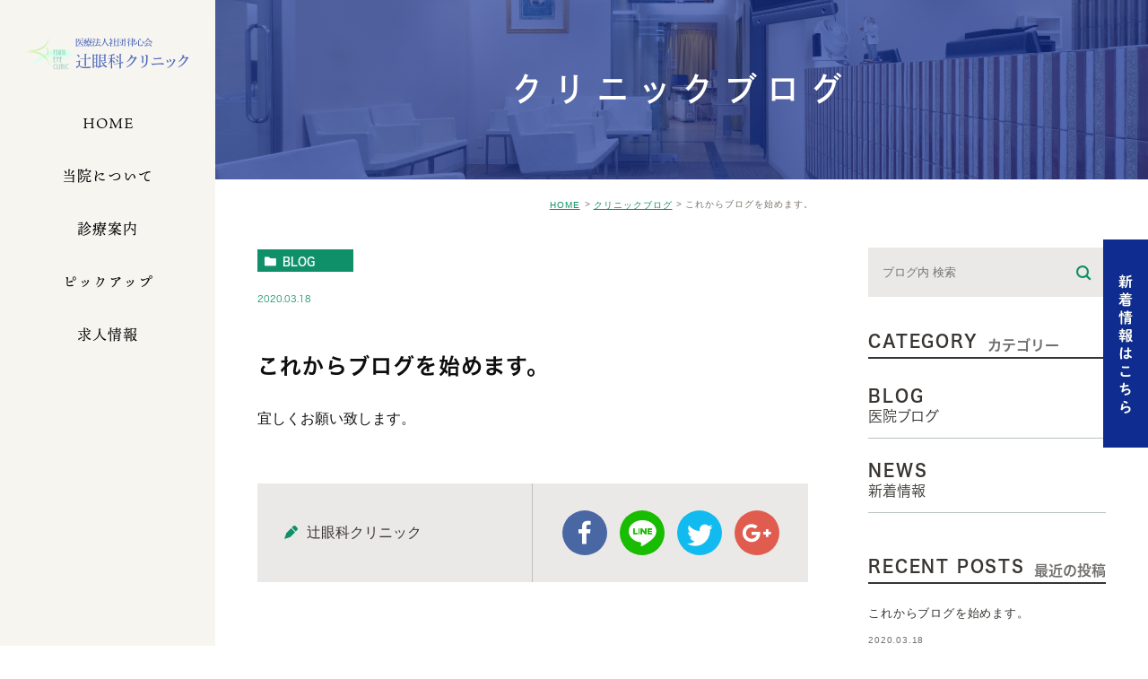

--- FILE ---
content_type: text/html; charset=UTF-8
request_url: https://tsuji-ganka.com/blog/16
body_size: 23158
content:
<!DOCTYPE html>
<html lang="ja">
	<head>
		<meta charset="UTF-8">
		<meta name="author" content="辻眼科クリニック">
		<meta name="viewport" content="width=device-width, initial-scale=1, maximum-scale=1, minimum-scale1, user-scalable=no">
		<meta name="format-detection" content="telephone=no">
		<title>これからブログを始めます。 | 辻眼科クリニック</title>
		<link rel="stylesheet" href="https://tsuji-ganka.com/wp-content/themes/genova_tpl/style.css">
		<link rel="stylesheet" type="text/css" href="https://tsuji-ganka.com/wp-content/themes/genova_tpl/css/cssreset-min.css">
		<link rel="stylesheet" type="text/css" href="https://tsuji-ganka.com/wp-content/themes/genova_tpl/css/slick.min.css">
		<link rel="stylesheet" type="text/css" href="https://tsuji-ganka.com/wp-content/themes/genova_tpl/css/content.css">
		<link rel="stylesheet" type="text/css" href="https://tsuji-ganka.com/wp-content/themes/genova_tpl/css/index.css">
				<link rel="stylesheet" type="text/css" href="https://tsuji-ganka.com/wp-content/themes/genova_tpl/css/editor-style.css">
				<script type="text/javascript" src="https://s3-ap-northeast-1.amazonaws.com/webfont.plimo.com/accessor/script/typesquare.js?2Ttpg6KeLnE%3D" charset="utf-8"></script>
		<link rel="shortcut icon" href="https://tsuji-ganka.com/wp-content/themes/genova_tpl/img/favicon.ico" type="image/x-icon"/>
		
		<!--[if lt IE 9]>
		<script src="http://html5shim.googlecode.com/svn/trunk/html5.js"></script>
		<![endif]-->
		
<!-- All in One SEO Pack 2.4.4.1 by Michael Torbert of Semper Fi Web Design[288,319] -->
<meta name="robots" content="noindex,nofollow" />

<link rel="canonical" href="https://tsuji-ganka.com/blog/16" />
<!-- /all in one seo pack -->
<link rel='dns-prefetch' href='//s.w.org' />
<link rel="alternate" type="application/rss+xml" title="辻眼科クリニック &raquo; これからブログを始めます。 のコメントのフィード" href="https://tsuji-ganka.com/blog/16/feed/" />
		<script type="text/javascript">
			window._wpemojiSettings = {"baseUrl":"https:\/\/s.w.org\/images\/core\/emoji\/11\/72x72\/","ext":".png","svgUrl":"https:\/\/s.w.org\/images\/core\/emoji\/11\/svg\/","svgExt":".svg","source":{"concatemoji":"https:\/\/tsuji-ganka.com\/wp-includes\/js\/wp-emoji-release.min.js?ver=4.9.28"}};
			!function(e,a,t){var n,r,o,i=a.createElement("canvas"),p=i.getContext&&i.getContext("2d");function s(e,t){var a=String.fromCharCode;p.clearRect(0,0,i.width,i.height),p.fillText(a.apply(this,e),0,0);e=i.toDataURL();return p.clearRect(0,0,i.width,i.height),p.fillText(a.apply(this,t),0,0),e===i.toDataURL()}function c(e){var t=a.createElement("script");t.src=e,t.defer=t.type="text/javascript",a.getElementsByTagName("head")[0].appendChild(t)}for(o=Array("flag","emoji"),t.supports={everything:!0,everythingExceptFlag:!0},r=0;r<o.length;r++)t.supports[o[r]]=function(e){if(!p||!p.fillText)return!1;switch(p.textBaseline="top",p.font="600 32px Arial",e){case"flag":return s([55356,56826,55356,56819],[55356,56826,8203,55356,56819])?!1:!s([55356,57332,56128,56423,56128,56418,56128,56421,56128,56430,56128,56423,56128,56447],[55356,57332,8203,56128,56423,8203,56128,56418,8203,56128,56421,8203,56128,56430,8203,56128,56423,8203,56128,56447]);case"emoji":return!s([55358,56760,9792,65039],[55358,56760,8203,9792,65039])}return!1}(o[r]),t.supports.everything=t.supports.everything&&t.supports[o[r]],"flag"!==o[r]&&(t.supports.everythingExceptFlag=t.supports.everythingExceptFlag&&t.supports[o[r]]);t.supports.everythingExceptFlag=t.supports.everythingExceptFlag&&!t.supports.flag,t.DOMReady=!1,t.readyCallback=function(){t.DOMReady=!0},t.supports.everything||(n=function(){t.readyCallback()},a.addEventListener?(a.addEventListener("DOMContentLoaded",n,!1),e.addEventListener("load",n,!1)):(e.attachEvent("onload",n),a.attachEvent("onreadystatechange",function(){"complete"===a.readyState&&t.readyCallback()})),(n=t.source||{}).concatemoji?c(n.concatemoji):n.wpemoji&&n.twemoji&&(c(n.twemoji),c(n.wpemoji)))}(window,document,window._wpemojiSettings);
		</script>
		<style type="text/css">
img.wp-smiley,
img.emoji {
	display: inline !important;
	border: none !important;
	box-shadow: none !important;
	height: 1em !important;
	width: 1em !important;
	margin: 0 .07em !important;
	vertical-align: -0.1em !important;
	background: none !important;
	padding: 0 !important;
}
</style>
<link rel='stylesheet' id='contact-form-7-css'  href='https://tsuji-ganka.com/wp-content/plugins/contact-form-7/includes/css/styles.css?ver=4.6.1' type='text/css' media='all' />
<link rel='stylesheet' id='contact-form-7-confirm-css'  href='https://tsuji-ganka.com/wp-content/plugins/contact-form-7-add-confirm/includes/css/styles.css?ver=4.6' type='text/css' media='all' />
<script type='text/javascript' src='https://tsuji-ganka.com/wp-includes/js/jquery/jquery.js?ver=1.12.4'></script>
<script type='text/javascript' src='https://tsuji-ganka.com/wp-includes/js/jquery/jquery-migrate.min.js?ver=1.4.1'></script>
<link rel='https://api.w.org/' href='https://tsuji-ganka.com/wp-json/' />
<link rel="EditURI" type="application/rsd+xml" title="RSD" href="https://tsuji-ganka.com/xmlrpc.php?rsd" />
<link rel="wlwmanifest" type="application/wlwmanifest+xml" href="https://tsuji-ganka.com/wp-includes/wlwmanifest.xml" /> 
<link rel='prev' title='ホームページが新しくなりました。' href='https://tsuji-ganka.com/news/13' />
<link rel='next' title='担当医のご案内' href='https://tsuji-ganka.com/news/793' />
<meta name="generator" content="WordPress 4.9.28" />
<link rel='shortlink' href='https://tsuji-ganka.com/?p=16' />
<link rel="alternate" type="application/json+oembed" href="https://tsuji-ganka.com/wp-json/oembed/1.0/embed?url=https%3A%2F%2Ftsuji-ganka.com%2Fblog%2F16" />
<link rel="alternate" type="text/xml+oembed" href="https://tsuji-ganka.com/wp-json/oembed/1.0/embed?url=https%3A%2F%2Ftsuji-ganka.com%2Fblog%2F16&#038;format=xml" />
<style>
	#wpadminbar, #adminmenuwrap {
		background: #3d3d3d;
	}
	#wpadminbar #wp-admin-bar-wp-logo>.ab-item .ab-icon {
		width: 54px;
	}
	#wpadminbar #wp-admin-bar-wp-logo > .ab-item .ab-icon::before {
		display: inline-block;
		content: '';
		width: 54px;
		height: 20px;
		background: url(https://tsuji-ganka.com/wp-content/themes/genova_tpl/img/logo.png) 50% 50% no-repeat;
		background-size: 100%;
		margin-left: 6px;
	}
	#wpadminbar #adminbarsearch:before, #wpadminbar .ab-icon:before, #wpadminbar .ab-item:before{
		color: rgb(97, 97, 97);
	}
	#wpadminbar .ab-empty-item, #wpadminbar a.ab-item, #wpadminbar>#wp-toolbar span.ab-label, #wpadminbar>#wp-toolbar span.noticon {
		color: rgb(97, 97, 97);
	}
	#wpadminbar, #adminmenuwrap {
		background:#fff!important;box-shadow:0px 1px 5px 1px rgba(0,0,0,.3);
	}
	#adminmenu, #adminmenu .wp-submenu, #adminmenuback, #adminmenuwrap {
		background:#fff;
	}
	#adminmenu, #adminmenu .wp-submenu, #adminmenuback, #adminmenuwrap{
		background:#fff;
	}
	#adminmenu div.wp-menu-name {
		color: rgb(97, 97, 97);
	}
	#adminmenu div.wp-menu-image:before {
		color: rgb(97, 97, 97);
	}
	#adminmenu .wp-has-current-submenu .wp-submenu, #adminmenu .wp-has-current-submenu .wp-submenu.sub-open, #adminmenu .wp-has-current-submenu.opensub .wp-submenu, #adminmenu a.wp-has-current-submenu:focus+.wp-submenu, .no-js li.wp-has-current-submenu:hover .wp-submenu {
		background: #fff;
		color: rgb(97, 97, 97);
	}
	#adminmenu .wp-submenu a {
		color: rgb(97, 97, 97);
	}
	#adminmenu .opensub .wp-submenu li.current a, #adminmenu .wp-submenu li.current, #adminmenu .wp-submenu li.current a, #adminmenu .wp-submenu li.current a:focus, #adminmenu .wp-submenu li.current a:hover, #adminmenu a.wp-has-current-submenu:focus+.wp-submenu li.current a {
		color: rgb(97, 97, 97);
	}
	#adminmenu .wp-has-current-submenu .wp-submenu .wp-submenu-head, #adminmenu .wp-menu-arrow, #adminmenu .wp-menu-arrow div, #adminmenu li.current a.menu-top, #adminmenu li.wp-has-current-submenu a.wp-has-current-submenu, .folded #adminmenu li.current.menu-top, .folded #adminmenu li.wp-has-current-submenu {
		background: #6eba32;
	}
	#adminmenu li.wp-has-current-submenu a.wp-has-current-submenu div.wp-menu-name {
		color: #fff;
	}
	#adminmenu li.menu-top:hover div.wp-menu-name, #adminmenu li.opensub>a.menu-top div.wp-menu-name, #adminmenu li>a.menu-top:focus div.wp-menu-name {
		color: #fff;
	}
	#wp-admin-bar-wp-logo-default {
		display: none;
	}
	#wp-admin-bar-wp-logo {
		pointer-events: none;
	}
</style>
		
<!-- Google tag (gtag.js) -->
<script async src="https://www.googletagmanager.com/gtag/js?id=G-14XJSFN03D&id=UA-117359481-36"></script>
<script>
  window.dataLayer = window.dataLayer || [];
  function gtag(){dataLayer.push(arguments);}
  gtag('js', new Date());

  gtag('config', 'G-14XJSFN03D');
	 gtag('config', 'UA-117359481-36');
</script>
	</head>
	<body class="post-template-default single single-post postid-16 single-format-standard elementor-default">
		<div id="wrapper">
			<!-- ▼header -->
			<div id="header">
				<div class="wrap clearfix">
					<div class="header_logo"><a href="https://tsuji-ganka.com"><img src="https://tsuji-ganka.com/wp-content/themes/genova_tpl/img/logo@2x.png" alt="辻眼科クリニック"></a></div>
					<div class="toggleMenu"><a class="menu-trigger" href="#">
						<span></span>
						<span></span>
						<span></span>
					</a></div>

					<div class="header_menu">
						<ul class="g_nav clearfix">
							<li><a href="https://tsuji-ganka.com"><span>HOME</span></a></li>
							<li><span><span>当院について</span></span>
								<dl>
									<dt></dt>
									<dd>
										<ul>
											<li class="icon-arrow01"><a href="https://tsuji-ganka.com/clinic">クリニック紹介</a></li>
											<li class="icon-arrow01"><a href="https://tsuji-ganka.com/access">アクセス・診療時間</a></li>
											<li class="icon-arrow01"><a href="https://tsuji-ganka.com/equipment">医療機器</a></li>
											<li class="icon-arrow01"><a href="https://tsuji-ganka.com/fee">費用一覧</a></li>
											<li class="icon-arrow01"><a href="https://tsuji-ganka.com/blog">クリニックブログ</a></li>
										</ul>
									</dd>
								</dl>
							</li>
							<li><a href="https://tsuji-ganka.com/menu"><span>診療案内</span></a></li>
							<li><span><span>ピックアップ</span></span>
								<dl>
									<dt></dt>
									<dd>
										<ul>
											
											<li class="icon-arrow01"><a href="https://tsuji-ganka.com/menu/hakunaisho">白内障手術</a></li>
											<li class="icon-arrow01"><a href="https://tsuji-ganka.com/menu/multifocal_intraocular_lens">多焦点眼内レンズ</a></li>
											<li class="icon-arrow01"><a href="https://tsuji-ganka.com/menu/eye">加齢性黄斑変性・緑内障</a></li>
											<li class="icon-arrow01"><a href="https://tsuji-ganka.com/menu/eye/slt/">緑内障レーザー治療（SLT）</a></li>
											<li class="icon-arrow01"><a href="https://tsuji-ganka.com/menu/dry_eye">ドライアイ</a></li>
											<li class="icon-arrow01"><a href="https://tsuji-ganka.com/menu/ipl/">IPL治療（新しいドライアイ治療）</a></li>
											<li class="icon-arrow01"><a href="https://tsuji-ganka.com/menu/ryjusea/">近視進行抑制治療</a></li>
										</ul>
									</dd>
								</dl>
							</li>
							<li><a href="https://tsuji-ganka.com/recruit"><span>求人情報</span></a></li>
						</ul>
						<div class="sp">
							<div class="sp-tel-box">
								<!--p class="ttl">ご予約･ご相談はこちら</p-->
								<div class="tel-box">
									<!--dl>
										<dt class="fnt-ten"><span>診療時間</span></dt>
										<dd class="dd1">
											<span>月～土</span>
											<q>09:00～13:00<br/>15:00～18:00</q>
										</dd>
									</dl>
									<dl>
										<dt class="fnt-ten"><span>休診</span></dt>
										<dd>水曜午前/土曜午後/日祝</dd>
									</dl-->
									<p class="tel-btn mb10"><a href="https://tsuji-ganka.com/news/" class="btnTel"><img src="https://tsuji-ganka.com/wp-content/themes/genova_tpl/img/sp/hd-news@2x.jpg" alt="新着情報"></a></p>
									<p class="tel-btn"><a href="tel:0442118115" class="btnTel" data-evt="ヘッダー"><img src="https://tsuji-ganka.com/wp-content/themes/genova_tpl/img/sp/hd-tel@2x.jpg" alt="044-211-8115"></a></p>
								</div>
							</div>
						</div>
					</div>
				</div>
			</div>
			<!-- ▲header -->

			<div id="mainimage">
	<div class="under_mainimage">
		<div class="inner">
			<div class="container">
				<h1>
					クリニックブログ				</h1>
			</div>
		</div>
	</div>
</div>

<div id="bread"><ul class="clearfix"><li><a href="https://tsuji-ganka.com">HOME</a></li>  <li><a href="https://tsuji-ganka.com/blog/">クリニックブログ</a></li>
<li>これからブログを始めます。</li></ul></div>
<div id="blogDetail">
	<div class="container clearfix">
		<div id="posts">
						<div class="post">
				<div class="post-header">
					<ul class="post-meta clearfix">
						<li class="category">
							<a href="https://tsuji-ganka.com/blog/" class="blog icon-category">blog</a>						</li>
						<li class="date">2020.03.18 </li>
					</ul>
					<h2>これからブログを始めます。</h2>
				</div>
				
				<div class="post-content">
					<p>宜しくお願い致します。</p>
					
					<div class="bloginfo_box">
						<div class="blog_name">
							<span class="icon-blog">辻眼科クリニック</span>
						</div>
						<div class="share_btn">
														<ul>
								<li><a class="icon-facebook" href="https://www.facebook.com/sharer/sharer.php?u=https%3A%2F%2Ftsuji-ganka.com%2Fblog%2F16&t=%E3%81%93%E3%82%8C%E3%81%8B%E3%82%89%E3%83%96%E3%83%AD%E3%82%B0%E3%82%92%E5%A7%8B%E3%82%81%E3%81%BE%E3%81%99%E3%80%82" target="_blank">facebook</a></li>
								<li><a class="icon-line" href="http://line.me/R/msg/text/?%E3%81%93%E3%82%8C%E3%81%8B%E3%82%89%E3%83%96%E3%83%AD%E3%82%B0%E3%82%92%E5%A7%8B%E3%82%81%E3%81%BE%E3%81%99%E3%80%82https%3A%2F%2Ftsuji-ganka.com%2Fblog%2F16" target="_blank">Line</a></li>
								<li><a class="icon-twitter" href="https://twitter.com/intent/tweet?url=https%3A%2F%2Ftsuji-ganka.com%2Fblog%2F16&text=%E3%81%93%E3%82%8C%E3%81%8B%E3%82%89%E3%83%96%E3%83%AD%E3%82%B0%E3%82%92%E5%A7%8B%E3%82%81%E3%81%BE%E3%81%99%E3%80%82&via=keitahirai" target="_blank">twitter</a></li>
								<li><a class="icon-google" href="https://plus.google.com/share?url=https%3A%2F%2Ftsuji-ganka.com%2Fblog%2F16" target="_blank">google</a></li>
							</ul>
						</div>
					</div>
				</div>
			</div>
			
			
			<div class="navigation">
				<div class="prev">
									</div>
				<div class="next">
									</div>
			</div>
		</div>

		<div class="blogside">
	<div class="searchBox">
		<div class="widget widget_search">	<form role="search" method="get" id="searchform" class="searchform" action="https://tsuji-ganka.com/">
		<input value="" name="s" id="s" type="text" placeholder="ブログ内 検索">
		<span class="icon-search"><input id="searchsubmit" value="検索" type="submit"></span>
	</form></div>	</div>

	<div class="categoryBox">
		<h2>CATEGORY<span>カテゴリー</span></h2>
		<ul>
			<li><a href="https://tsuji-ganka.com/blog">BLOG<span>医院ブログ</span></a></li>
			<li><a href="https://tsuji-ganka.com/news">NEWS<span>新着情報</span></a></li>
		</ul>
	</div>

	<div class="recentBox">
		<h2>RECENT POSTS<span>最近の投稿</span></h2>
		<div class="widget widget_recent_entries">
	<ul>
				<li class="clearfix">
      			<div class="recent_title">
				<h3 class="ellipsis"><a href="https://tsuji-ganka.com/blog/16">これからブログを始めます。</a></h3>
				<p class="recent_date">2020.03.18</p>
			</div>
		</li>
			</ul>
</div>

	</div>

	<!-- <div class="tagBox">
		<h2>TAG<span>タグ</span></h2>
			</div> -->

	<div class="archiveBox">
		<h2>ARCHIVE<span>月別アーカイブ</span></h2>
		<ul class="accordion">
						<li>
				<p class="acv_open">2025年 (5)</p>
				<ul>
										<li><a href="https://tsuji-ganka.com/date/2025/12">2025年12月 (1)</a></li>
										<li><a href="https://tsuji-ganka.com/date/2025/04">2025年4月 (1)</a></li>
										<li><a href="https://tsuji-ganka.com/date/2025/01">2025年1月 (3)</a></li>
									</ul>
			</li>
			<li>
				<p>2024年 (2)</p>
				<ul class="hide">
										<li><a href="https://tsuji-ganka.com/date/2024/09">2024年9月 (1)</a></li>
										<li><a href="https://tsuji-ganka.com/date/2024/02">2024年2月 (1)</a></li>
									</ul>
			</li>
			<li>
				<p>2020年 (3)</p>
				<ul class="hide">
										<li><a href="https://tsuji-ganka.com/date/2020/12">2020年12月 (1)</a></li>
										<li><a href="https://tsuji-ganka.com/date/2020/04">2020年4月 (1)</a></li>
										<li><a href="https://tsuji-ganka.com/date/2020/03">2020年3月 (1)</a></li>
									</ul>
			</li>
		</ul>
	</div>			
</div>	</div>
</div>


<div id="conBottom">
<style>
	.blog-bnr {
		width: 94%;
		max-width: 639px;
		margin: 40px auto;
		border: 2px solid #0F9068;
		padding: 7vmin 4vw 7vmin 0;
		text-align: right;
		position: relative;
		z-index: 7;
		line-height: 21px;
		background-image: url('https://tsuji-ganka.com/wp-content/themes/genova_tpl/img/18779@2x.jpg');
		background-repeat: no-repeat;
		background-size: cover;
	}
	.blog-bnr h2 {
    font-size: 20px;
    color: #0F9068;
    margin: 0;
    letter-spacing: 2px;
}
@media screen and (max-width:767px) {
	.blog-bnr h2 {
    font-size: 18px;
    color: #0F9068;
    margin: 0;
    letter-spacing: -2px !important;
}
}
.blog-bnr h2 small {
    font-size: 10px;
    letter-spacing: 1px;
}
</style>
<a href="/blog/">
	<div class="blog-bnr">
		<h2 class="fnt-ten">クリニックブログ<br><small>Clinic BLOG</small></h2>
	</div>
</a>

	<div class="contact_section">
		<div class="container">
			<p class="contact_tit fnt-ten">お問い合わせはお気軽に<small>Contact</small></p>
			<div class="clearfix">
				<p class="contact-txt">川崎市にお住いの方で<br/>目のことでお困りでしたらご相談ください。</p>
				<p class="contact-tel">
					<a href="tel:0442118115" class="btnTel" data-evt="コンテンツボトム">
						<img class="pc" src="https://tsuji-ganka.com/wp-content/themes/genova_tpl/img/contact-tel@2x.jpg" alt="044-211-8115">
						<img class="sp" src="https://tsuji-ganka.com/wp-content/themes/genova_tpl/img/sp/contact-tel@2x.jpg" alt="044-211-8115">
					</a>
				</p>
			</div>
		</div>
	</div>
</div>

<!-- ▼footer -->
<div id="footer">
	<div class="container">
		<div class="fooger_logo">
			<a href="https://tsuji-ganka.com/"><img src="https://tsuji-ganka.com/wp-content/themes/genova_tpl/img/ft-logo.png" alt="辻眼科クリニック"></a>
		</div>
		<p class="ft-txt fnt-ten">〒210-0841　<br/>神奈川県川崎市川崎区渡田向町29-11<br class="sp">アソルティ渡田向町1F</p>
	</div>
	<div class="sitemap_box">
		<div class="container">
			<ul class="fnt-ten">
				<li><a href="https://tsuji-ganka.com/sitemap">> サイトマップ</a></li>
				<li>© 辻眼科クリニック</li>
			</ul>
		</div>
	</div>
	<div class="fixed_box">
		<ul class="clearfix">
			<li class="sp">
				<a href="tel:0442118115" class="btnTel" data-evt="固定バナー">
					<img src="https://tsuji-ganka.com/wp-content/themes/genova_tpl/img/sp/fixed-tel@2x.jpg" alt="044-211-8115">
				</a>
			</li>
			<li class="sp">
				<a href="/news/" class="btnTel">
					<img src="https://tsuji-ganka.com/wp-content/themes/genova_tpl/img/sp/fixed-news.jpg" alt="新着情報">
				</a>
			</li>
			<li id="pagetop">
				<img src="https://tsuji-ganka.com/wp-content/themes/genova_tpl/img/pagetop@2x.jpg" alt="pagetop" class="pc">
				<img src="https://tsuji-ganka.com/wp-content/themes/genova_tpl/img/sp/pagetop@2x.jpg" alt="pagetop" class="sp">
			</li>
		</ul>
	</div>
	<div class="fixed_btn pc">
		<!--div class="click"><img src="https://tsuji-ganka.com/wp-content/themes/genova_tpl/img/btn-fixed@2x.jpg" alt="arrow"></div>
		<div class="target_button"><img src="https://tsuji-ganka.com/wp-content/themes/genova_tpl/img/btn-fixed2@2x.jpg" alt="ご予約･ご相談はこちら"></div-->
		<div><a href="/news/"><img src="https://tsuji-ganka.com/wp-content/themes/genova_tpl/img/btn-fixed2-news@2x.jpg" alt="新着情報はこちら"></a></div>
	</div>
	<div class="fixed_content pc clearfix">
		<div class="arrow"><img src="https://tsuji-ganka.com/wp-content/themes/genova_tpl/img/close@2x.jpg" alt="close"></div>
		<div class="sp-tel-box">
			<p class="ttl">ご予約･ご相談はこちら</p>
			<div class="tel-box">
				<dl>
					<dt class="fnt-ten"><span>診療<br/>時間</span></dt>
					<dd class="dd1">
						<span>月～土</span>
						<q>09:00～13:00<br/>15:00～18:00</q>
					</dd>
				</dl>
				<dl>
					<dt class="fnt-ten"><span class="p5">休診</span></dt>
					<dd>水曜午前/土曜午後/日祝</dd>
				</dl>
				<p class="tel-btn"><a href="tel:0442118115" class="btnTel"><img src="https://tsuji-ganka.com/wp-content/themes/genova_tpl/img/fixed-tel.svg" alt="044-211-8115"></a></p>
			</div>
		</div>
	</div>
</div>
<!-- ▲footer -->

<script type='text/javascript' src='https://tsuji-ganka.com/wp-content/plugins/contact-form-7/includes/js/jquery.form.min.js?ver=3.51.0-2014.06.20'></script>
<script type='text/javascript'>
/* <![CDATA[ */
var _wpcf7 = {"recaptcha":{"messages":{"empty":"\u3042\u306a\u305f\u304c\u30ed\u30dc\u30c3\u30c8\u3067\u306f\u306a\u3044\u3053\u3068\u3092\u8a3c\u660e\u3057\u3066\u304f\u3060\u3055\u3044\u3002"}}};
/* ]]> */
</script>
<script type='text/javascript' src='https://tsuji-ganka.com/wp-content/plugins/contact-form-7/includes/js/scripts.js?ver=4.6.1'></script>
<script type='text/javascript' src='https://tsuji-ganka.com/wp-content/plugins/contact-form-7-add-confirm/includes/js/scripts.js?ver=4.6'></script>
<script type='text/javascript' src='https://tsuji-ganka.com/wp-includes/js/wp-embed.min.js?ver=4.9.28'></script>
</div>
<!-- ▲wrapper -->

<script type="text/javascript" src="https://ajax.googleapis.com/ajax/libs/jquery/1.8.3/jquery.min.js"></script>
<script type="text/javascript" src="https://tsuji-ganka.com/wp-content/themes/genova_tpl/js/share.js"></script>
<script type="text/javascript" src="https://tsuji-ganka.com/wp-content/themes/genova_tpl/js/slick.js"></script>
<script type="text/javascript" src="https://tsuji-ganka.com/wp-content/themes/genova_tpl/js/jquery.easing.1.3.js"></script>
<script>
  (function(d) {
    var config = {
      kitId: 'dny8jww',
      scriptTimeout: 3000,
      async: true
    },
    h=d.documentElement,t=setTimeout(function(){h.className=h.className.replace(/\bwf-loading\b/g,"")+" wf-inactive";},config.scriptTimeout),tk=d.createElement("script"),f=false,s=d.getElementsByTagName("script")[0],a;h.className+=" wf-loading";tk.src='https://use.typekit.net/'+config.kitId+'.js';tk.async=true;tk.onload=tk.onreadystatechange=function(){a=this.readyState;if(f||a&&a!="complete"&&a!="loaded")return;f=true;clearTimeout(t);try{Typekit.load(config)}catch(e){}};s.parentNode.insertBefore(tk,s)
  })(document);
</script>
</body>
</html>

--- FILE ---
content_type: text/css
request_url: https://tsuji-ganka.com/wp-content/themes/genova_tpl/style.css
body_size: 25438
content:
@charset "utf-8";
/*
Theme Name: genova_tpl
Theme URI: http://genova.co.jp/
Description: genova template.
Version: 1.0
*/

/* =====================================
■BASE
===================================== */
html {
	font-size: 62.5%;
}
body {
	font-family: "ヒラギノ角ゴ Pro W3", "Hiragino Kaku Gothic Pro", "メイリオ", Meiryo, sans-serif;
	/* font-family: 'Meiryo', 'メイリオ', Verdana, "游ゴシック", YuGothic, "ヒラギノ角ゴ ProN W3", "Hiragino Kaku Gothic ProN", sans-serif; */
	/* font-family: Verdana, "游ゴシック", YuGothic, "ヒラギノ角ゴ Pro W3", "Hiragino Kaku Gothic Pro", "メイリオ", Meiryo, sans-serif; */
	font-size: 16px;
	background: #fff;
	color: #333;
	letter-spacing: 0.05em;
	line-height: 2;
	position: relative;
	-webkit-text-size-adjust: 100%;
}
.page-id-43{
	font-family: "游ゴシック", YuGothic, "ヒラギノ角ゴ Pro W3", "Hiragino Kaku Gothic Pro", "メイリオ", Meiryo, sans-serif;
	font-size: 16px;
	font-weight: 500;
	color: #000;
}
a {
	text-decoration: none;
	color: #333;
	vertical-align: middle;
	-moz-transition-duration: 0.7s;
	-o-transition-duration: 0.7s;
	-webkit-transition-duration: 0.7s;
	transition-duration: 0.7s;
}
a:focus, *:focus {
	outline: none;
}
a[href^="tel:"] {
	pointer-events: none;
	cursor: text;
}
@media screen and (max-width: 767px) {
	a[href^="tel:"] {
		pointer-events: auto;
		cursor: pointer;
	}
}
.fnt-min-l{
	font-family: dnp-shuei-mincho-pr6n, sans-serif;
	font-weight: 400;
	font-style: normal;
}
.fnt-min-M{
	font-family: dnp-shuei-mincho-pr6n, sans-serif;
	font-weight: 500;
	font-style: normal;
}
.fnt-min-B{
	font-family: dnp-shuei-mincho-pr6n, sans-serif;
	font-weight: 600;
	font-style: normal;
}
.fnt-ten{
	font-family: ten-mincho, serif;
	font-style: normal;
	font-weight: 400;
}
/* =====================================
■MODULE
===================================== */
/*--------------------------------------
汎用
--------------------------------------*/
/* float */
.fr {
	float: right!important;
}
.fl {
	float: left!important;
}
/* clears */
.clearfix {
	*zoom: 1;
}
.clearfix:after {
	content: "";
	display: table;
	clear: both;
}
.cl {
	clear: both!important;
}
/* text indent */
.textHide {
	overflow: hidden;
	text-indent: 100%;
	white-space: nowrap;
}
/* text-align */
.tac {
	text-align: center!important;
}
.tar {
	text-align: right!important;
}
.tal {
	text-align: left!important;
}
/* font-weight */
.fb {
	font-weight: bold!important;
}
.h3-noimage {
	margin-top: 35px;
}
/*--------------------------------------
Icon fonts
--------------------------------------*/
@font-face {
	font-family: 'icomoon';
	src:  url('img/fonts/icomoon.eot');
	src:  url('img/fonts/icomoon.eot#iefix') format('embedded-opentype'),
		url('img/fonts/icomoon.ttf') format('truetype'),
		url('img/fonts/icomoon.woff') format('woff'),
		url('img/fonts/icomoon.svg#icomoon') format('svg');
	font-weight: normal;
	font-style: normal;
}
[class*='icon-']:not([class*='eicon-']):before {
	display: inline-block;
	font-family: 'icomoon';
	font-style: normal;
	font-weight: normal;
	font-variant: normal;
	text-transform: none;
	line-height: 1;
	vertical-align: baseline;
	-webkit-font-smoothing: antialiased;
	-moz-osx-font-smoothing: grayscale;
}
.icon-blog:before {content: "\e900";}
.icon-category:before {content: "\e901";}
.icon-check:before {content: "\e902";}
.icon-checked:before {content: "\e903";}
.icon-down:before {content: "\e904";}
.icon-facebook:before {content: "\e905";}
.icon-google:before {content: "\e906";}
.icon-line:before {content: "\e907";}
.icon-twitter:before {content: "\e908";}
.icon-arrow02:before {content: "\e909";}
.icon-arrow01:before {content: "\e910";}
.icon-search:before {content: "\e911";}
.icon-tag:before {content: "\e912";}


/*--------------------------------------
Pc sp change
--------------------------------------*/
.sp {
	display: none !important;
}
.mb {
	display: none;
}
@media screen and (max-width: 767px) {
	.pc {
		display: none!important;
	}
	.sp {
		display: block!important;
	}
}
@media screen and (max-width: 480px) {
	.mb {
		display: block;
	}
	.pcm {
		display: none;
	}
}


/* =====================================
■Layout
===================================== */
/*--------------------------------------
container
--------------------------------------*/
.container {
	width: 100%;
	max-width: 986px;
	padding: 0 20px;
	margin: 0 auto;
	-webkit-box-sizing: border-box;
	-moz-box-sizing: border-box;
	-ms-box-sizing: border-box;
	-o-box-sizing: border-box;
	box-sizing: border-box;
}
.container:after {
	content: "";
	display: block;
	clear: both;
}
.page-id-43 .elementor-section.elementor-section-boxed>.elementor-container {
    max-width: none !important;
    padding: 0;
}
@media (max-width: 767px) {
	.container {
		padding: 0 20px;
	}
}

/*--------------------------------------
header
--------------------------------------*/
#wrapper {
	height: 100%;
	box-sizing: border-box;
	padding-left: 240px;
}
@media screen and (max-width: 1080px){
	#wrapper{
		padding-left: 200px;
	}
}
@media screen and (max-width: 980px){
	#wrapper{
		padding-left: 160px;
	}
}
@media screen and (max-width: 767px){
	#wrapper{
		padding-left: 0;
	}
}

@media screen and (max-width: 767px) {
	#wrapper {
		padding-top: 60px;
		padding-left: 0;
	}
}

#header {
	width: 240px;
	height: 100vh;
	position: fixed;
	left: 0;
	z-index: 1000;
	-moz-transition-duration: 0.7s;
	-o-transition-duration: 0.7s;
	-webkit-transition-duration: 0.7s;
	transition-duration: 0.7s;
	background: #F7F5F0;
}

/* logo */
#header .header_logo {
    width: 187px;
    margin: 37px 0 29px 27px;
}
#header .header_logo img {
	width: 100%;
}
#header .header_logo a:hover {
	text-decoration: none;
}
#header .header_logo a:hover, #header .header_logo img:hover {
    opacity: 1;
}


/* right_box */
#header .right_box {
	float: right;
	width: 250px;
	padding-left: 0;
}
.right_box li img {
	display: block;
}
.right_box li > img {
    margin-bottom: 1px;
}
#header .right_box a {
	display: block;
	-moz-box-sizing: border-box;
	-webkit-box-sizing: border-box;
	box-sizing: border-box;
	width: 100%;
}
#header .right_box a:hover {
	text-decoration: none;
}

/* gnav */
#header .header_menu {
}
#header .header_menu .g_nav {
}
#header .header_menu .g_nav > li {
	margin-bottom: 0;
	text-align: center;
	position: relative;
}
#header .header_menu .g_nav > li > a,
#header .header_menu .g_nav > li > span {
	display: block;
	font-family: ten-mincho, serif;
	align-items: center;
	text-align: center;
	vertical-align: middle;
	color: #000;
	line-height: 1.2;
	cursor: pointer;
	font-size: 16px;
	letter-spacing: 1px;
	-moz-transition-duration: 0.7s;
	-o-transition-duration: 0.7s;
	-webkit-transition-duration: 0.7s;
	transition-duration: 0.7s;
	position: relative;
	padding: 20px 0;
}
#header .header_menu .g_nav > li > a:hover, #header .header_menu .g_nav > li > span:hover {
    color: #0F2C90;
}
#header .header_menu .g_nav > li > a > span,
#header .header_menu .g_nav > li > span > span {
	margin: 0 auto;
}
#header .header_menu .g_nav > li > span:hover + dl,
#header .header_menu .g_nav > li > span ul:hover {
	pointer-events: auto;
	filter: progid:DXImageTransform.Microsoft.Alpha(enabled=false);
	opacity: 1;
}
#header .header_menu .g_nav > li > span:hover {
	position: relative;
}
#header .header_menu .g_nav > li dl {
	pointer-events: none;
	position: absolute;
	width: 260px;
	top: 50%;
	transform: translateY(-50%);
	left: 240px;
	display: block;
	padding: 15px 25px 15px;
	-moz-box-sizing: border-box;
	-webkit-box-sizing: border-box;
	box-sizing: border-box;
	background: #DCE3EB;
	-moz-transition-duration: 0.6s;
	-o-transition-duration: 0.6s;
	-webkit-transition-duration: 0.6s;
	transition-duration: 0.6s;
	filter: progid:DXImageTransform.Microsoft.Alpha(Opacity=0);
	opacity: 0;
	z-index: 99;
}
#header .header_menu .g_nav > li dl:before{
	content: '';
	width: 20px;
	height: 22px;
	background-image: url('img/arrow-left@2x.png');
	background-repeat: no-repeat;
	-webkit-background-size: 100%;
	background-size: 100%;
	position: absolute;
	left: -20px;
	top: 50%;
	transform: translateY(-50%);
}
#header .header_menu .g_nav > li dl ul {
	max-width: 1080px;
	margin: 0 auto;
}
#header .header_menu .g_nav > li dl li {
	text-align: left;
	margin: 7px 0;
	position: relative;
}
#header .header_menu .g_nav > li dl li:before {
	color: #0F2C90;
    font-size: 12px;
    position: absolute;
	left: 0px;
	top: 8px;
}
#header .header_menu .g_nav > li dl li:last-child {
	margin-right: 0;
}
#header .header_menu .g_nav > li dl li a {
	color: #000;
	font-family: ten-mincho, serif;
	display: block;
	position: relative;
	padding-left: 15px;
}
#header .header_menu .g_nav > li dl a:hover {
	opacity: 1;
	color: #0F2C90;
}
#header .header_menu .g_nav > li dl:hover {
	pointer-events: auto;
	filter: progid:DXImageTransform.Microsoft.Alpha(enabled=false);
	opacity: 1;
}

@media screen and (min-width: 768px) {
	#header .header_menu .g_nav > li dl {
		pointer-events: none;
	}
	#header{
		top: 0 !important;
	}
}

@media screen and (max-width: 1400px) and (min-width: 1061px) {
}
@media screen and (max-width: 1080px){
	#header{
		width: 200px;
	}
	#header .header_logo{
		width: 174px;
		margin-left: 10px;
	}
	#header .header_menu .g_nav > li dl{
		left: 200px;
	}
}
@media screen and (max-width: 980px){
	#header{
		width: 160px;
	}
	#header .header_menu .g_nav > li dl{
		left: 160px;
		width: 225px;
	}
	#header .header_logo{
		width: 147px;
		margin-left: 5px;
		margin-bottom: 38px;
	}
	#header .header_menu .g_nav > li dl{
		padding: 15px 20px;
	}
}
@media screen and (max-width: 767px) {
	#header {
		height: 60px;
		position: fixed;
		width: 100%;
		background: #fff;
		top: 0;
	}

	/* logo */
	#header .header_logo {
		width: 178px;
		float: left;
		margin: 10px 0 10px 9px;
	}
	#header .header_logo img {
		width: 100%;
		max-width: 100%;
	}
	#header .header_logo a:hover {
		text-decoration: none;
	}

	#header .toggleMenu {
		display: block;
	}
	.toggleMenu {
		position: fixed;
		right: 1vmin;
		top: 0.7vmin;
		z-index: 999;
		/*float: right;*/
		width: 35px;
		height: 35px;
		background: none;
		text-align: left;
		color: #fff;
		cursor: pointer;
		margin-right: 10px;
		margin-top: 16px;
	}
	.menu-trigger,
	.menu-trigger span {
		display: inline-block;
		transition: all .4s;
		box-sizing: border-box;
	}
	.menu-trigger {
		position: relative;
		width: 35px;
		height: 25px;
		margin: 0;
	}
	.menu-trigger:after {
		content: "MENU";
		display: block;
		line-height: 1;
		font-size: 10px;
		letter-spacing: 0.17em;
		font-weight: bold;
		margin-top: 30px;
		color: #0F2C90;
		margin-left: 0px;
		display: none;
	}
	.menu-trigger span {
		position: absolute;
		left: 0;
		width: 100%;
		height: 4px;
		background-color: #0F2C90;
	}
	.menu-trigger span:nth-of-type(1) {
		top: 0;
	}
	.menu-trigger span:nth-of-type(2) {
		top: 10px;
	}
	.menu-trigger span:nth-of-type(3) {
		bottom: 0;
	}
	.toggleMenu.active .menu-trigger span:nth-of-type(1) {
		-webkit-transform: translateY(10px) rotate(-45deg);
		transform: translateY(10px) rotate(-45deg);
	}
	.toggleMenu.active .menu-trigger span:nth-of-type(2) {
		opacity: 0;
	}
	.toggleMenu.active .menu-trigger span:nth-of-type(3) {
		-webkit-transform: translateY(-10px) rotate(45deg);
		transform: translateY(-10px) rotate(45deg);
	}

	#header .right_box, #header .g_nav {
		display: none;
	}
	#header .header_menu {
	    float: none;
		clear: both;
		margin-right: 0;
		background: #EBE9E7;
		opacity: 0;
		visibility: hidden;
		transition: 0.5s all ease-in-out;
		position: absolute;
		z-index: -99999;
	}
	#header .header_menu.open{
	    opacity: 1;
		visibility: visible;
		position: relative;
		z-index: 1;
		height: 100vh;
		overflow: scroll;
	}
	#header .header_menu .g_nav {
		display: block;
		text-align: center;
		width: 90%;
		margin: 0 auto;
		padding-top: 5%;
	}
	#header .header_menu .g_nav > li {
		position: relative;
		margin-bottom: 1px;
	}
	#header .header_menu .g_nav > li > a, #header .header_menu .g_nav > li > span {
		width: 100%;
		padding: 20px 20px 20px 20px;
		-moz-box-sizing: border-box;
		-webkit-box-sizing: border-box;
		box-sizing: border-box;
		display: block;
		text-align: left;
		height: auto;
		background: #fff;
		color: #000;
		letter-spacing: 1px;
	}
	#header .header_menu .g_nav > li > a span,
	#header .header_menu .g_nav > li > span span {
		margin: 0;
		font-size: 16px;
	}
	#header .header_menu .g_nav > li:first-child a span {
		padding-top: 0;
	}
	#header .header_menu .g_nav > li:first-child a:before {
		top: 23px;
		left: 20px;
		margin-left: 0;
	}
	#header .header_menu .g_nav > li > span:after {
		content: "";
		position: absolute;
		top: 33px;
		right: 20px;
		width: 10px;
		height: 10px;
		border-bottom: 1px solid #000;
		border-left: 1px solid #000;
		-moz-transform: rotate(-45deg);
		-ms-transform: rotate(-45deg);
		-webkit-transform: rotate(-45deg);
		transform: rotate(-45deg);
		-moz-transition-duration: 0.2s;
		-o-transition-duration: 0.2s;
		-webkit-transition-duration: 0.2s;
		transition-duration: 0.2s;
		margin-top: -16px;
	}
	#header .header_menu .g_nav > li.hover > span:after {
		-moz-transform: rotate(135deg);
		-ms-transform: rotate(135deg);
		-webkit-transform: rotate(135deg);
		transform: rotate(135deg);
		margin-top: -7px;
	}
	#header .header_menu .g_nav > li > a sub,
	#header .header_menu .g_nav > li > span sub {
		margin: -2px 0 0 8px;
		display: inline-block;
		vertical-align: middle;
		bottom: 0;
		color: #fff;
		padding-top: 0;
		font-size: 10px;
		display: none;
	}
	#header .header_menu .g_nav > li dl {
		position: relative;
		top: auto;
		background: none;
		padding: 0;
		left: auto;
		transform: none;
		width: 100%;
	}
	#header .header_menu .g_nav > li dl:before{
		display: none;
	}
	#header .header_menu .g_nav > li dl li:before {
		display: none;
	}
	#header .header_menu .g_nav > li dl li {
		padding-left: 0;
		margin: 0;
	}
	#header .header_menu .g_nav > li dt {
		display: none;
	}
	#header .header_menu .g_nav > li ul {
		position: inherit;
		display: none;
		top: 0;
		padding: 0;
	}
	#header .header_menu .g_nav > li ul li {
		display: block;
		margin-right: 0;
		border-top: 1px solid #fff;
	}
	#header .header_menu .g_nav > li ul li a {
		position: relative;
		display: block;
		padding: 20px 30px 20px;
		-moz-box-sizing: border-box;
		-webkit-box-sizing: border-box;
		box-sizing: border-box;
		text-align: left;
		background: #DCE3EB;
		color: #000;
		font-size: 16px;
	}
	#header .header_menu .g_nav > li ul li a:hover {
		text-decoration: none;
		background: #00a0da;
		color: #fff;
	}
	#header .header_menu .g_nav > li.hover ul {
		display: block;
		filter: progid:DXImageTransform.Microsoft.Alpha(enabled=false);
		opacity: 1;
	}

	/*スマホ時サブメニューが消える現象を回避*/
	#header .header_menu .g_nav > li > span {
		position: relative;
	}
	#header .header_menu .g_nav > li.hover > span + dl,  #header .header_menu .g_nav > li > span:hover + dl {
		pointer-events: auto;
		opacity: 1;
	}
	#header .header_menu .sp-tel-box{
		padding-bottom: 100px;
		width: 90%;
		margin: 10px auto 0;
	}
	#header .header_menu .sp-tel-box .ttl{
		text-align: center;
		font-family: ten-mincho, serif;
		font-size: 4.8vw;
		line-height: 8vw;
		background-image: url('img/sp/hd-bg@2x.jpg');
		-webkit-background-size: cover;
		background-size: cover;
		background-position: center;
		color: #fff;
		padding: 12px 10px;
		letter-spacing: 2px;
	}
	#header .header_menu .sp-tel-box .tel-box{
		background: #fff;
		padding: 10px 10px;
	}
	#header .header_menu .sp-tel-box .tel-box dl{
		display: table;
		width: 100%;
		margin-bottom: 10px;
	}
	#header .header_menu .sp-tel-box .tel-box dl dt{
		display: table-cell;
		width: 80px;
	}
	#header .header_menu .sp-tel-box .tel-box dl dt span{
		display: block;
		width: 80px;
		font-size: 13px;
		line-height: 24px;
		text-align: center;
		background: #EBE9E7;
		color: #22201E;
	}
	#header .header_menu .sp-tel-box .tel-box dl dd{
		font-family: "游ゴシック", YuGothic, "ヒラギノ角ゴ Pro W3", "Hiragino Kaku Gothic Pro", "メイリオ", Meiryo, sans-serif;
		line-height: 17px;
		color: #47475A;
		display: table-cell;
		padding-left: 13px;
		font-size: 13px;
	}
	#header .header_menu .sp-tel-box .tel-box dl .dd1{
		display: table;
		width: 166px;
		font-family: "游ゴシック", YuGothic, "ヒラギノ角ゴ Pro W3", "Hiragino Kaku Gothic Pro", "メイリオ", Meiryo, sans-serif;

	}
	#header .header_menu .sp-tel-box .tel-box dl .dd1 span{
		display: table-cell;
	}
	#header .header_menu .sp-tel-box .tel-box dl .dd1 q{
		display: table-cell;
		text-align: right;
	}
}
@media screen and (max-width: 600px) { 
	#header .header_logo {
	}
}
@media screen and (max-width: 480px) { 
	#header .header_logo {
	}
}

/*--------------------------------------
catch box
--------------------------------------*/
.main_catch{
	text-align: center;
	width: 100%;
	height: 100%;
	position: absolute;
	top: 0;
	left: 0;
	right: 0;
	z-index: 0;
	z-index: 7;
}
.main_catch .catch_box{
	display: table;
	width: 100%;
	height: 100%;
	color: #fff;
}
.main_catch .catch_box .inner{
	width: 100%;
	display: table-cell;
	vertical-align: middle;
}
.main_catch .catch-ttl{
	font-family: dnp-shuei-mincho-pr6n, sans-serif;
	font-weight: 500;
	font-size: 33px;
	line-height: 35px;
	padding-top: 90px;
	position: relative;
}
.main_catch .catch-ttl:before{
	content: '';
	width: 61px;
	height: 82px;
	background-image: url('img/key-icon.svg');
	background-repeat: no-repeat;
	-webkit-background-size: 100%;
	background-size: 100%;
	position: absolute;
	top: 0;
	left: 50%;
	transform: translateX(-50%);
}
.main_catch .catch-ttl small{
	font-size: 18px;
	display: block;
}
.main_catch .catch-txt{
	font-family: ten-mincho, serif;
	font-size: 20px;
	line-height: 39px;
	margin-top: 30px;
}
#sidebar {
	display: none;
}

@media screen and (max-width: 1080px) { 
	.main_catch .catch-ttl{
		padding-top: 70px;
	}
	.main_catch .catch-ttl:before{
		width: 48px;
		height: 64px;
	}
}
@media screen and (max-width: 980px) { 
	.main_catch .catch-ttl{
		padding-top: 55px;
		font-size: 30px;
		line-height: 30px;
	}
	.main_catch .catch-ttl:before{
		width: 43px;
		height: 55px;
	}
	.main_catch .catch-ttl small{
		font-size: 16px;
	}
	.main_catch .catch-txt{
		font-size: 18px;
		line-height: 30px;
		margin-top: 25px;
	}
}
@media screen and (max-width: 767px) { 
	
}
@media screen and (max-width: 480px) { 
	
}
/*--------------------------------------
CONTENT BOTTOM
--------------------------------------*/
.contact_section {
	padding: 27px 0 64px;
	background: url("img/contact-bg@2x.jpg") no-repeat center center;
	background-size: cover;
	color: #fff;
}
.contact_section .contact_tit {
    font-size: 20px;
    color: #fff;
    letter-spacing: 2px;
    line-height: 2.05;
    margin-bottom: 23px;
    padding-top: 68px;
    text-align: center;
    position: relative;
}
.contact_section .contact_tit small{
	font-size: 10px;
	display: block;
	letter-spacing: 1px;
}
.contact_section .contact_tit:before{
	content: '';
	width: 44px;
	height: 59px;
	background-image: url('img/contact-icon.svg');
	background-repeat: no-repeat;
	-webkit-background-size: 100%;
	background-size: 100%;
	position: absolute;
	top: 0;
	left: 50%;
	transform: translateX(-50%);
}
.contact_section .contact-txt{
	font-size: 16px;
	line-height: 29px;
	font-weight: bold;
	font-family: "游ゴシック", YuGothic, "ヒラギノ角ゴ Pro W3", "Hiragino Kaku Gothic Pro", "メイリオ", Meiryo, sans-serif;
	width: 50%;
	float: left;
}
.contact_section .contact-tel{
	width: 50%;
	float: left;
}
@media screen and (max-width: 1080px){ 
	.contact_section .contact-tel{
		width: 46%;
	}
}
@media screen and (max-width: 980px){ 
	.contact_section{
		text-align: center;
	}
	.contact_section .contact-txt{
		width: 100%;
		float: none;
	}
	.contact_section .contact-tel{
		width: 80%;
		float: none;
		margin: 20px auto 0;
	}
}
@media screen and (max-width: 767px) { 
	.contact_section {
		background: url("img/sp/contact-bg@2x.jpg") no-repeat center center;
		background-size: cover;
		padding: 20px 0 40px;
	}
	.contact_section .contact-txt{
		width: 100%;
		float: none;
	}
	.contact_section .contact-tel{
		width: 100%;
		float: none;
	}
}
@media screen and (max-width: 480px) { 
	.contact_section .contact-txt{
		letter-spacing: 0;
	}
}

/*--------------------------------------
FOOTER
--------------------------------------*/
#footer {
    background: #fff;
    background-size: cover;
    padding: 54px 0 100px;
    text-align: center;
}
#footer .fooger_logo{
	width: 229px;
	margin: 0 auto;
}
#footer .ft-txt{
	text-align: center;
	color: #000;
	margin: 15px 0 7px;
}
.sitemap_box ul{
	display: -webkit-flex;
	display: -moz-flex;
	display: -ms-flex;
	display: -o-flex;
	display: flex;
	justify-content: center;
}
.sitemap_box ul li{
	font-size: 12px;
	margin: 0 10px;
}
.sitemap_box ul li a{
	text-decoration: none;
}
.sitemap_box ul li a:hover{
	text-decoration: underline;
}
.fixed_box{
	width: 50px;
	position: fixed;
	right: 0;
	z-index: 99999;
	transition: 0.5s all ease-in-out;
}
#pagetop{
	cursor: pointer;
	transition: 0.3s all ease-in-out;
	opacity: 0;
	visibility: hidden;
}
#pagetop.visible{
	opacity: 1;
	visibility: visible;
}
@media screen and (min-width: 768px){
	.fixed_box{
		bottom: 0 !important;
	}
}
@media screen and (max-width: 767px) {
	#footer{
		padding-bottom: 18%;
	}
	.fixed_box{
		width: 90%;
		right: 5%;
	}
	.fixed_box ul{
		display: -webkit-flex;
		display: -moz-flex;
		display: -ms-flex;
		display: -o-flex;
		display: flex;
	}
	.fixed_box li{
		padding: 0 1px;
	}
	.fixed_box li a{
		display: block;
	}
}
@media screen and (max-width: 480px) {
	
}

/* fixed-btn */
.fixed_btn{
	position: fixed;
	top: 37%;
	right: 0;
	width: 50px;
	z-index: 1000;
	cursor: pointer;
	/* -webkit-transition: all .5s ease;
	   -moz-transition: all .5s ease;
	    -ms-transition: all .5s ease;
	     -o-transition: all .5s ease;
	        transition: all .5s ease; */
}
.fixed_btn.active{
	right: -50px;
}
.fixed_btn .click{
	cursor: pointer;
}
.fixed_btn .target_button{
	-webkit-transition: all .3s ease;
	   -moz-transition: all .3s ease;
	    -ms-transition: all .3s ease;
	     -o-transition: all .3s ease;
	        transition: all .3s ease;
}
.fixed_btn .target_button.active{
	-webkit-transform: translateX(100px);
	   -moz-transform: translateX(100px);
	    -ms-transform: translateX(100px);
	     -o-transform: translateX(100px);
	        transform: translateX(100px);
}
.fixed_content{
	width: 328px;
	position: fixed;
	top: 37%;
	right: -328px;
	color: #fff;
	z-index: 999999;
	-webkit-transition: all .5s ease;
	   -moz-transition: all .5s ease;
	    -ms-transition: all .5s ease;
	     -o-transition: all .5s ease;
	        transition: all .5s ease;
}
.fixed_content.active{
	right: 0;
}
.fixed_content .arrow{
	width: 50px;
	float: left;
	cursor: pointer;
}
.fixed_btn .click img,
.fixed_content .arrow img{
	-webkit-transition: all .5s ease;
	   -moz-transition: all .5s ease;
	    -ms-transition: all .5s ease;
	     -o-transition: all .5s ease;
	        transition: all .5s ease;
}
.fixed_btn .click:hover img,
.fixed_content .arrow:hover img{
	opacity: 0.8;
}
.fixed_content .sp-tel-box{
	width: 278px;
	float: left;
}
.fixed_content .sp-tel-box .ttl{
	text-align: center;
	font-family: ten-mincho, serif;
	font-size: 17px;
	background-image: url('img/fixed-bg@2x.jpg');
	-webkit-background-size: cover;
	background-size: cover;
	background-position: center;
	color: #fff;
	padding: 12px 10px;
	letter-spacing: 2px;
	position: relative;
	z-index: 1;
}
.fixed_content .sp-tel-box .tel-box{
	background: #fff;
	padding: 11px 11px 20px;
	box-shadow: 0 0 5px rgba(0, 0, 0, 0.5);
}
.fixed_content .sp-tel-box .tel-box dl{
	display: table;
	width: 100%;
	margin-bottom: 10px;
}
.fixed_content .sp-tel-box .tel-box dl dt{
	display: table-cell;
	width: 55px;
}
.fixed_content .sp-tel-box .tel-box dl dt span{
	display: block;
	width: 55px;
	font-size: 16px;
	line-height: 17px;
	text-align: center;
	background: #EBE9E7;
	color: #22201E;
	padding: 10px 0;
}
.fixed_content .sp-tel-box .tel-box dl dt span.p5{
	padding: 5px 0;
}
.fixed_content .sp-tel-box .tel-box dl dd{
	font-family: "游ゴシック", YuGothic, "ヒラギノ角ゴ Pro W3", "Hiragino Kaku Gothic Pro", "メイリオ", Meiryo, sans-serif;
	line-height: 17px;
	color: #47475A;
	display: table-cell;
	padding-left: 13px;
	font-size: 16px;
	text-align: left;
}
.fixed_content .sp-tel-box .tel-box dl .dd1{
	display: table;
	width: 162px;
	font-family: "游ゴシック", YuGothic, "ヒラギノ角ゴ Pro W3", "Hiragino Kaku Gothic Pro", "メイリオ", Meiryo, sans-serif;

}
.fixed_content .sp-tel-box .tel-box dl .dd1 span{
	display: table-cell;
	vertical-align: middle;
}
.fixed_content .sp-tel-box .tel-box dl .dd1 q{
	display: table-cell;
	text-align: right;
}

.img-group{
	display: -webkit-flex;
	display: -moz-flex;
	display: -ms-flex;
	display: -o-flex;
	display: flex;
	justify-content: center;
	margin: 0 -10px;
}
.img-group .img{
	padding: 0 10px;
	text-align: center;
	width: 30%;
}
.img-group .img img{
	width: 100% !important;
}
.img-group.img_auto .img{
	width: auto;
}
.img-group.img_auto .img img{
	width: auto !important;
}
@media screen and (max-width: 767px){
	.img-group{
		display: block;
		margin: 0;
	}
	.img-group .img{
		padding: 0;
		text-align: center;
		width: 100%;
	}
	.img-group .img img{
		width: 100% !important;
	}
	.img-group .img + .img{
		padding-top: 15px;
	}
}

--- FILE ---
content_type: text/css
request_url: https://tsuji-ganka.com/wp-content/themes/genova_tpl/css/content.css
body_size: 79469
content:
/* =====================================
■COMMON
===================================== */
a:hover img {
	opacity: 0.8;
}
img {
	width: auto;
	max-width: 100%;
	vertical-align: bottom;
	margin: 0;
	padding: 0;
}
p:last-child {
	margin-bottom: 0;
}
table {
	width: 100%;
}
.half {
	display: inline-block;
}
strong {
	font-weight: bold;
}
.hikoukai {
	display: none;
}
.elementor-editor-active #content .hikoukai {
	display: block !important;
	border: 5px solid #777;
	background: #555;
	padding: 20px 0;
}
a {
	color:#2F6BBC;
}
.link-hover:hover {
	text-decoration:underline;
	padding:10px 0;
}

@media screen and (max-width: 767px) {
	.auto_height {
		height: auto !important;
	}
}


/* -------------------------------------
CONTENT
------------------------------------- */
#content {
	padding: 36px 0 100px;
	min-height: 600px;
}
.home #content {
	padding: 0;
}

.bnr a{
	display: block;
	width: 300px;
	font-size: 18px;
	line-height: 50px;
	font-family: ten-mincho, serif;
	color: #fff;
	background: #0F2C90;
	position: relative;
	padding-left: 22px;
	transition: 0.3s all ease-in-out;
}
.bnr.w-full a{
	width: 410px;
	float: right;
}
.bnr a:before{
	content: '';
	width: 6px;
	height: 10px;
	background-image: url('../img/angle-right.svg');
	background-repeat: no-repeat;
	-webkit-background-size: 100%;
	background-size: 100%;
	position: absolute;
	right: 18px;
	top: 20px;
}
.bnr a:hover{
	opacity: 0.8;
}
@media screen and (max-width: 767px) {
	.bnr.w-full a{
		width: 100%;
		font-size: 15px;
		line-height: 23px;
		padding: 13px 15px;
	}
	.bnr.w-full a:before{
		top: 31px;
	}
}
@media screen and (max-width: 480px) {
	.bnr a{
		width: 100%;
		font-size: 16px;
	}
}
@media screen and (max-width: 370px) {
	.bnr.w-full a{
		font-size: 13px;
		line-height: 20px;
		padding: 13px 12px;
	}
	.bnr.w-full a:before{
		right: 12px;
		top: 28px;
	}
}
/* =====================================
■TOP
===================================== */
/*--------------------------------------
topMain
--------------------------------------*/
#mainimage img {
	width: 100%;
}
.main_contents {
	background: none;
	width: 100%;
	height: 100vh;
	min-height: inherit;
	position: relative;
}
#mainimage {
	z-index: 1;
	position: relative;
}
.fadeIn {
	-webkit-animation-name: fadeIn;
	-ms-animation-name: fadeIn;
	animation-name: fadeIn;
	animation-delay: 1.5s;
	-webkit-animation-fill-mode: both;
	-ms-animation-fill-mode: both;
	animation-fill-mode: both;
	-webkit-animation-duration: 1.8s;
	-ms-animation-duration: 1.8s;
	animation-duration: 1.8s;
	padding-top: 33%;
}
@-webkit-keyframes fadeIn {
	from {
		opacity: 0;
	}
	to {
		opacity: 1;
	}
}
@keyframes fadeIn {
	from {
		opacity: 0;
	}
	to {
		opacity: 1;
	}
}
#slide1 div{
	height: 100vh;
}
#slide1 .key1{
	background-image: url('../img/key1@2x.jpg');
	-webkit-background-size: cover;
	background-size: cover;
	background-position: center;
}
#slide1 .key2{
	background-image: url('../img/key2@2x.jpg');
	-webkit-background-size: cover;
	background-size: cover;
	background-position: center;
}
#slide1 .key3{
	background-image: url('../img/key3@2x.jpg');
	-webkit-background-size: cover;
	background-size: cover;
	background-position: center;
}
@media screen and (max-width: 767px) {
	.fadeIn {
		padding: 0;
	}
	.main_contents,
	#slide1 div{
		height: auto;
	}
}

/*--------------------------------------
gnv_top_h2_bg
--------------------------------------*/
.gnv_top_h2_bg {
	background: url(../img/top_h2bg.jpg) no-repeat top center;
	background-size: cover;
    padding: 56px 0 73px;
}
.gnv_top_h2_bg h2 {
    font-family: "秀英丸ゴシック L", "Shuei MaruGo L";
    font-size: 30px;
    color: #fff;
    line-height: 1.2;
    letter-spacing: 0.3em;
    margin-bottom: 10px;
    text-align: center;
}
.english {
    font-family: "秀英丸ゴシック L", "Shuei MaruGo L";
    font-size: 20px;
    color: #fff;
    letter-spacing: 0.2em;
    line-height: 1.2;
    text-align: center;
    margin-bottom: 17px;
}
@media screen and (max-width: 767px) {
	.gnv_top_h2_bg {
		padding: 50px 0 40px;
	}
	.gnv_top_h2_bg h2{
		font-size: 28px;
		letter-spacing: 0.1em;
	}
}
@media screen and (max-width: 480px) {
	.gnv_top_h2_bg {
		padding: 40px 0;
	}
	.gnv_top_h2_bg h2{
		font-size: 26px;
		letter-spacing: 0.05em;
	}
	.english {
		font-size: 18px;
		letter-spacing: 0.1em;
	}
}

/*--------------------------------------
loopslider
--------------------------------------*/
#loopslider {
  margin: 0 auto;
  width: 100%;
  height: 200px;
  text-align: left;
  position: relative;
  overflow: hidden;
}
#loopslider ul {
  float: left;
  overflow: hidden;
  display: inline-block;
}
#loopslider ul li {
  width: 1602px;
  height: 200px;
  float: left;
  display: inline;
  overflow: hidden;
}
#loopslider ul:after {
  content: " ";
  height: 0;
  clear: both;
  display: block;
  visibility: hidden;
}
#loopslider ul li img {
  max-width: none;
}

/*--------------------------------------
first_section
--------------------------------------*/
.first_section {
    background: url(../img/topbg01.jpg) no-repeat top center;
    background-size: cover;
    padding: 87px 0 84px;
    border-top: 1px solid #fff;
}
.first_left {
    float: left;
    width: 52%;
}
.first_right {
    float: right;
    width: 39%;
    background: url(../img/topbg01.png) no-repeat top center;
    background-size: cover;
    padding: 11px 16px 15px;
    border-radius: 25px;
    box-shadow: 0 0 46px rgba(182, 161, 179, .2);
    margin-right: 9px;
    margin-top: 16px;
}
.first_box {
    background: rgba(255, 255, 255, 0.28);
    padding: 19px 36px 41px;
    border-radius: 12px;
    box-shadow: 0 0 46px rgba(215, 137, 137, 0.2);
}
.first_section .contact_list {
    max-width: 286px;
    margin: 18px auto 0;
}
.first_logo {
    padding-bottom: 7px;
    border-bottom: 1px solid #e0b875;
    margin-bottom: 15px;
}
.first_logo a:hover, .first_logo img:hover {
    opacity: 1;
}
.first_tlt {
    font-family: "秀英丸ゴシック L", "Shuei MaruGo L";
    font-size: 34px;
    letter-spacing: 0.4em;
    color: #6e635b;
    line-height: 1.9;
    margin-bottom: 31px;
}
.first_tlt01{
	color: #1bb7f0;
}
.first_tlt02{
	color: #bac423;
}
.first_tlt03{
	color: #fa848c;
}
.first_txt {
    font-size: 15px;
    letter-spacing: 0.1em;
    color: #6e635b;
    line-height: 2.14;
    margin-bottom: 52px;
}
.first_section .btn a {
	margin:0;
}
@media screen and (max-width: 1060px) and (min-width: 1001px)  {
	.first_right {
		padding: 12px;
	}
	.first_box {
		padding: 19px 15px 41px;
	}
}
@media screen and (max-width: 1000px) and (min-width: 768px)  {
	.first_tlt {
		font-size: 30px;
		letter-spacing: 0.2em;
	}
	.first_right {
		padding: 10px;
		width: 42%;
	}
	.first_box {
		padding: 19px 8px 41px;
	}
	.first_txt {
		margin-bottom: 27px;
	}
}
@media screen and (max-width: 767px) {
	.first_section {
		background: url(../img/topbg01_sp.jpg) no-repeat top center;
		background-size: cover;
		padding: 60px 0;
	}	
	.first_left {
		float: none;
		width: 100%;
		margin-bottom: 35px;
	}
	.first_right {
		float: none;
		width: 100%;
		max-width: none;
		margin: 0 auto 50px;
	}
	.first_section .contact_list {
		max-width: 587px;
	}
	.first_tlt {
		font-size: 32px;
		letter-spacing: 0.2em;
		margin-bottom: 20px;
	}
	.first_txt {
		margin-bottom: 22px;
	}
}
@media screen and (max-width: 480px) {
	.first_tlt {
		font-size: 25px;
		letter-spacing: 0.1em;
	}
	.first_right {
		float: none;
		width: 100%;
		max-width: 413px;
		margin: 0 auto 30px;
		padding: 12px;
	}
	.first_box {
		padding: 19px 15px 30px;
	}
}

/*--------------------------------------
feature_section
--------------------------------------*/
.feature_section {
	background: url(../img/topbg02.jpg) no-repeat top center;
	background-size: cover;
	padding: 125px 0 100px;
}
.feature_section .container {
    max-width: 1180px !important;
}
.feature_box {
    margin: 0 0 0 auto;
	width: 50%;
    background: rgba(255, 255, 255, 0.95);
    padding: 22px 21px 20px;
    box-shadow: 7px 5px 27px rgba(161, 153, 139, 0.35);
    border-radius: 17px;
    position: relative;
	box-sizing: border-box;
}
.feature_box01 {
    margin: 0;
    width: 50%;
    background: rgba(255, 255, 255, 0.95);
    padding: 21px 21px;
    box-shadow: 7px 5px 27px rgba(161, 153, 139, 0.35);
    border-radius: 17px;
    position: relative;
    box-sizing: border-box;
}
.feature_inner_style {
    border-top: 4px solid #d1e07c;
	border-bottom: 4px solid #f6c1c5;
}
.feature_inner {
    border-right: 4px solid #a7dff5;
    border-left: 4px solid #a7dff5;
    padding: 27px 45px 38px 49px;
    position: relative;
    margin: 9px 0;
}
.feature_tlt {
    font-family: "秀英丸ゴシック L", "Shuei MaruGo L";
    font-size: 36px;
    color: #36b5e3;
    line-height: 1.84;
    letter-spacing: 0.26em;
    margin-bottom: 27px;
}
.feature_txt {
    font-size: 19px;
    color: #525252;
    line-height: 2.1;
    letter-spacing: 0.17em;
}
@media screen and (max-width: 1200px) and (min-width: 768px)  {
	.feature_inner {
		padding: 30px 15px;
		margin: 5px 0;
	}
	.feature_tlt {
		font-size: 28px;
		letter-spacing: 0.1em;
	}
	.feature_txt {
		font-size: 18px;
		letter-spacing: 0.1em;
	}
	.feature_box {
		padding: 10px;
	}
	.feature_box01 {
		padding: 10px;
	}
}
@media screen and (max-width: 767px) {
	.feature_section {
		background: none;
		padding: 0 0 20px;
	}
	.feature_con img {
		margin-bottom: 20px;
	}
	.feature_box {
		width: 100%;
		margin: 0 auto;
		max-width: 640px;
		padding: 15px;
		margin-bottom: 20px;
	}
	.feature_box01 {
		width: 100%;
		margin: 0 auto 20px;
		max-width: 640px;
		padding: 15px;
	}
	.feature_inner {
		padding: 30px 20px;
		margin: 5px 0;
	}
	.feature_tlt {
		font-size: 30px;
		letter-spacing: 0.1em;
	}
}
@media screen and (max-width: 480px) {
	.feature_inner {
		padding: 30px 15px;
		margin: 5px 0;
	}	
	.feature_tlt {
		font-size: 22px;
		letter-spacing: 0.05em;
	}
	.feature_txt {
		font-size: 16px;
		line-height: 2;
		letter-spacing: 0.05em;
	}
}


/* -------------------------------------
menu_section
------------------------------------- */
.menu_section .gnv_top_h2_bg {
	background: url(../img/top_h2bg01.jpg) no-repeat top center;
	background-size: cover;
}
.menu_section .wrap_box {
	position: relative;
	display: table;
	width: 100%;
}
.menu_section .menu_box {
	width: 40%;
	background: #fff;
	min-height: inherit !important;
	display: table-cell;
}
.menu_section .txt_box {
	position: absolute;
	right: 0;
	top: 0;
	width: 60%;
	padding: 0px;
	box-sizing: border-box;
	overflow: hidden;
	background: url(../img/menu_img01.jpg) no-repeat top center;
	background-size: cover;
	display: table-cell;
	height: auto !important;
	position: relative !important;
}
.menu_section .txt_box li {
	padding: 10px;
	box-sizing: border-box;
	position: absolute;
	top: 0;
	left: 0;
	width: 100%;
	opacity: 0;
	-moz-transition-duration: 0.7s;
	-o-transition-duration: 0.7s;
	-webkit-transition-duration: 0.7s;
	transition-duration: 0.7s;
	background: url(../img/menu_img01.jpg) no-repeat top center;
	background-size: cover;
}
.menu_section .txt_box li:nth-child(2) {
	background: url(../img/menu_img02.jpg) no-repeat top center;
	background-size: cover;	
}
.menu_section .txt_box li:nth-child(3) {
	background: url(../img/menu_img03.jpg) no-repeat top center;
	background-size: cover;	
}
.menu_section .txt_box li:nth-child(4) {
	background: url(../img/menu_img04.jpg) no-repeat top center;
	background-size: cover;	
}
.menu_section .txt_box li:nth-child(5) {
	background: url(../img/menu_img05.jpg) no-repeat top center;
	background-size: cover;	
}
.menu_section .txt_box li:nth-child(6) {
	background: url(../img/menu_img06.jpg) no-repeat top center;
	background-size: cover;	
}.menu_section .txt_box li:nth-child(7) {
	background: url(../img/menu_img07.jpg) no-repeat top center;
	background-size: cover;	
}

.menu_section .txt_box li:first-child {
	opacity: 1 !important;
}
.menu_box li {
    border-bottom: 2px solid #e5ecc2;
}
.cell_erea {
	width: 100%;
	height: 100%;
	margin: 0 auto;
}
.menu_box li a {
    display: block;
    text-decoration: none;
	padding: 33px 25px 34px 33px;
    -moz-transition-duration: 1s;
    -o-transition-duration: 1s;
    -webkit-transition-duration: 1s;
    transition-duration: 1s;
    background: #fff;
    color: #595656;
    font-family: "秀英丸ゴシック L", "Shuei MaruGo L";
    letter-spacing: 0.3em;
    line-height: 1.4;
    font-size: 28px;
}
.menu_box li a:hover {
	background: #f3fbcc;
}
.menu_box li .menu_link_english {
    font-size: 10px;
    color: #069ae7;
    letter-spacing: 3px;
    vertical-align: middle;
    padding-left: 9px;
    -moz-transition-duration: 0.7s;
    -o-transition-duration: 0.7s;
    -webkit-transition-duration: 0.7s;
    transition-duration: 0.7s;
}
.menu_section .txt_box .inner {
    display: table;
    margin: 0 auto;
    max-width: 692px;
    vertical-align: middle;
    height: 100%;
}
.menu_section .txt_box .inner .cell_box {
	display: table-cell;
	vertical-align: middle;
	width: 100%;
}
.txt_box h2 {
    font-size: 42px;
    font-family: "秀英丸ゴシック L", "Shuei MaruGo L";
    color: #fff;
    line-height: 1.2;
    letter-spacing: 0.2em;
    text-align: center;
}
.menu_section .txt {
	font-weight: bold;
    font-size: 15px;
    color: #fff;
	text-align: center;
    line-height: 2.67;
    letter-spacing: 0.05em;
    margin-top: 48px;
}
@media screen and (max-width: 1260px) and (min-width: 1001px) {
	.txt_box h2 {
		font-size: 26px;
		letter-spacing: 0.05em;
	}
	.menu_section .txt {
		margin-top: 20px;
	}
	.menu_box li a {
		padding: 34px 20px 31px;
		font-size: 27px;
		letter-spacing: 0.1em;
	}
}
@media screen and (max-width: 1000px) and (min-width: 768px) {
	.menu_box li a {
		letter-spacing: 0.02em !important;
		font-size: 22px;
		padding: 34px 20px 31px;
	}
	.txt_box h2 {
		letter-spacing: 0.05em;
		font-size: 24px;
	}
	.menu_section .txt {
		margin-top: 16px;
		letter-spacing: 0;
	}
	.menu_section .txt_box .inner .cell_box {
		padding: 0 20px;
		box-sizing: border-box;
	}
}
@media screen and (max-width: 767px) {
	.menu_section .txt_box {
		display: none !important;
	}
	.menu_section .menu_box {
		width: 100%;
		min-height: auto !important;
		height: auto !important;
	}
	.menu_section .wrap_box, .menu_section .menu_box {
		display: block;
	}
	.menu_box li a {
		padding: 25px 30px 25px;
	}
}
@media screen and (max-width: 480px) {
	.menu_box li a {
		padding: 25px 20px 25px;
		letter-spacing: 0.05em;
		font-size: 22px;
	}
}


/* -------------------------------------
greeting_section
------------------------------------- */
.greeting_section {
    background: url(../img/topbg04.jpg) no-repeat top center;
    background-size: cover;
    padding: 125px 0 117px;
}
.greeting_box {
    max-width: 500px;
    margin: 0;
}
.greeting_english {
    font-family: "秀英丸ゴシック L", "Shuei MaruGo L";
    font-size: 13px;
    color: #36b5e3;
	letter-spacing: 0.36em;
    line-height: 1.2;
    margin-bottom: 22px;
    position: relative;
}
.greeting_english:after {
    position: absolute;
    content: "";
    background: #36b5e3;
    left: 120px;
    width: 139px;
    height: 1px;
    top: 7px;
}
.greeting_tlt {
    font-family: "秀英丸ゴシック L", "Shuei MaruGo L";
    font-size: 30px;
    letter-spacing: 0.3em;
    line-height: 2.17;
    margin-bottom: 30px;
    color: #36b5e3;
}
.greeting_txt {
    font-size: 16px;
    color: #696969;
    line-height: 2.34;
    letter-spacing: 0.15em;
    margin-bottom: 54px;
}
.greeting_box .btn a {
    margin: 0;
}
.page-id-140 .greeting_section {
	padding: 50px 0 40px;
	margin-bottom: 35px;
}
@media screen and (max-width: 1000px) and (min-width: 768px) {
	.greeting_section {
		padding: 70px 0 60px;
	}
	.greeting_tlt {
		font-size: 28px;
		letter-spacing: 0.1em;
		line-height: 1.8;
		margin-bottom: 15px;
	}
	.greeting_box {
		max-width: 430px;
	}
	.greeting_txt {
		margin-bottom: 25px;
	}
	.page-id-140 .greeting_box {
		max-width: 382px;
	}
}
@media screen and (max-width: 767px) {
	.greeting_section {
		background: #fff;
		padding: 60px 0
	}
	.greeting_box {
		max-width: none;
		margin: 0;
	}
	.greeting_box img {
		max-width: 800px !important;
		margin: 0 auto 35px;
	}
	.page-id-140 .greeting_section {
		padding: 0;
		margin-bottom: 20px;
	}
	.page-id-140 .greeting_section .container {
		padding: 0;
	}
	.page-id-140 .greeting_box img {
		max-width: 100%;
		margin: 0 auto 35px;
		width: 100% !important;
	}
	.greeting_inner {
		background: #edf7de;
		padding: 30px 20px;
	}
	.greeting_tlt {
		font-size: 28px;
		letter-spacing: 0.2em;
		margin-bottom: 12px;
	}
	.greeting_txt {
		letter-spacing: 0.1em;
		margin-bottom: 30px;
	}
}
@media screen and (max-width: 480px) {
	.greeting_tlt {
		font-size: 24px;
		letter-spacing: 0.1em;
	}
	.greeting_english {
		letter-spacing: 0.2em;
	}
	.greeting_english:after {
		width: 120px;
		left: 110px;
		top: 6px;
	}
}


/* -------------------------------------
info_section
------------------------------------- */
.info_section {
    background: url(../img/topbg05.jpg) no-repeat top center;
    background-size: cover;
    padding: 99px 20px 98px;
}
.elementor-row {
    display: block !important;
}
.elementor-element.elementor-element-511bb81.info_left.elementor-column.elementor-col-50.elementor-inner-column {
    float: left !important;
    width: 47.6% !important;
    display: block !important;
}
.elementor-element.elementor-element-f4f85c6.info_right.elementor-column.elementor-col-50.elementor-inner-column {
    float: right !important;
    width: 47.7% !important;
    display: block !important;
    background: #f0f5f7;
    border-radius: 7px;
}
.info_left img {
    max-width: 476px !important;
}
.info_box {
    max-width: 1142px;
    background: #fff;
    padding: 47px 41px 49px 44px;
    border-radius: 37px;
    border: 26px solid #d2ecf6;
    margin: 0 auto;
    box-sizing: border-box;
}
.info_logo {
    margin-bottom: 24px;
    padding-bottom: 30px;
    border-bottom: 4px solid #d2d8db;
}
.info_logo img {
    max-width: 403px !important;
}
.info_btn {
    margin-top: 39px;
}
.info_btn ul {
    max-width: 620px;
    margin: 0 auto;
}
.info_btn ul li:last-child {
    margin-right: 0;
}
.info_btn ul li {
    float: left;
    width: 48%;
    margin-right: 4%;
}
@media screen and (max-width: 1000px) and (min-width: 768px) {
	.info_box {
		background: #fff;
		padding: 47px 20px;
		border: 20px solid #d2ecf6;
	}
}
@media screen and (max-width: 767px) {
	.info_section {
		padding: 60px 20px;
	}
	.info_inner {
		padding: 30px 20px;
	}
	.elementor-element.elementor-element-511bb81.info_left.elementor-column.elementor-col-50.elementor-inner-column {
		float: none !important;
		width: 100% !important;
		display: block !important;
		margin-bottom: 30px;
	}
	.elementor-element.elementor-element-f4f85c6.info_right.elementor-column.elementor-col-50.elementor-inner-column{
		float: none !important;
		width: 100% !important;
		display: block !important;
	}
	.info_btn ul {
		max-width: none;
		margin: 30px auto 0;
	}
	.info_btn ul li {
		float: none;
		width: 100%;
		margin-right: 0;
		margin-bottom: 20px;
	}
	.info_btn ul li:last-child {
		margin-bottom: 0;
	}
	.info_left img {
		max-width: 650px !important;
		margin: 0 auto;
		display: block;
	}
}
@media screen and (max-width: 600px) {
	.info_box {
		padding: 45px 20px;
		border: 18px solid #d2ecf6;
	}
}
@media screen and (max-width: 480px) {
	.info_box {
		padding: 45px 10px;
		border: 10px solid #d2ecf6;
	}
}


/* =====================================
■UNDER
===================================== */
/*--------------------------------------
Mainimage
--------------------------------------*/
.under_mainimage {
	background: url(../img/h1-bg@2x.jpg) no-repeat top center;
	background-size: cover;
	display: table;
	width: 100%;
	height: 200px;
}
.under_mainimage .inner {
	display: table-cell;
	vertical-align: middle;
	padding: 20px 0;
}
@media all and (-ms-high-contrast: none), (-ms-high-contrast: active) {
    .under_mainimage .inner{
    	padding: 30px 0 10px;
    }
}
.under_mainimage .container h1 {
	font-family: dnp-shuei-gothic-kin-std, sans-serif;
	font-weight: 600;
	font-size: 36px;
	text-align: center;
	color: #fff;
	letter-spacing: 0.32em;
	line-height: 1.2;
}
@media screen and (max-width: 1000px) {
	.under_mainimage .container h1 {
		font-size: 32px;
		letter-spacing: 0.1em;
	}
}
@media screen and (max-width: 767px) {
	.under_mainimage {
		height: 140px;
	}
	.under_mainimage .container h1 {
		font-size: 28px;
		letter-spacing: 0.1em;
	}
}
@media screen and (max-width: 480px) {
		.under_mainimage .container h1 {
			font-size: 26px;
			letter-spacing: 0.05em;
	}
}


/* -------------------------------------
Bread
------------------------------------- */
#bread {
	max-width: 1080px;
	margin: 16px auto 0;
	padding: 0 30px;
	box-sizing: border-box;
	width: 100%;
	text-align: center;
	line-height: 1.3;
}

#bread li {
	font-size: 10px;
	color: #77716C;
	letter-spacing: 0.1em;
	display: inline;
}
#bread li+li:before {
	padding-right: .3em;
	content: ">";
}
#bread li a {
	color: #0F9068;
	text-decoration: underline;
}
#bread li a:hover {
	text-decoration: none;
}


/*--------------------------------------
elementor
--------------------------------------*/
/*
.elementor-section.elementor-section-boxed > .elementor-container {
max-width: 1060px;
padding: 0 30px;
}
*/
.elementor-column-gap-default > .elementor-row > .elementor-column > .elementor-element-populated {
	padding: 0 !important;
}
.elementor img {
	width: auto !important;
}
.home .elementor img {
	width: 100% !important;
}
.elementor-image-box-wrapper {
	display: block !important;
}
.elementor-widget-image-box .elementor-image-box-content {
	text-align: left !important;
}
.elementor-image-box-title {
	font-size: 18px;
	margin-bottom: 20px;
	line-height: 1.4;
	color: #fff;
	overflow: hidden;
	background: #3dc2b7;
	padding: 10px 20px;
}
.elementor-image-box-img {
	width: 30% !important;
	float: right;
	display: block !important;
	margin: 0 0 20px 20px !important;
	text-align: center;
	text-align: right;
}
.img_l .elementor-image-box-img {
	float: left;
	margin: 0 20px 20px 0 !important;
}
.auto_width .elementor-image-box-img {
	width: auto !important;
}
.elementor-widget-image .elementor-image > a,
.elementor-widget-image .elementor-image figure > a {
	display: inline-block !important;
}
.elementor-widget-image .elementor-image > a:hover img,
.elementor-widget-image .elementor-image figure > a:hover img {
	opacity: 0.8 !important;
}

@media screen and (max-width: 767px) {
	/*
	.elementor-section.elementor-section-boxed > .elementor-container {
	padding: 0 20px;
}
	*/
	.elementor-image-box-img,
	.img_l .elementor-image-box-img {
		width: 100% !important;
		float: none;
		margin: 0 auto 20px !important;
		text-align: center;
	}
}


/*--------------------------------------
TITLE
--------------------------------------*/
.under_title_h2 h2 {
    font-family: dnp-shuei-gothic-kin-std, sans-serif;
	font-weight: 600 !important;
    color: #fff!important;
    font-size: 32px;
    line-height: 1.2 !important;
    letter-spacing: 0.1em;
    padding: 25px 0 27px 25px!important;
    background: #0F9068;
}
.under_title_h2 h2:before{
	content: '';
	width: 88px;
	height: 87px;
	background-image: url('../img/h2-bg.svg');
	background-repeat: no-repeat;
	-webkit-background-size: 100%;
	background-size: 100%;
	position: absolute;
	right: 0;
	bottom: 0;
}
.under_title_h3 h3 {
    font-family: dnp-shuei-gothic-kin-std, sans-serif;
	font-weight: 600 !important;
    color: #22201E !important;
    font-size: 28px;
    line-height: 1.2 !important;
    letter-spacing: 0.15em;
    padding: 20px 0 20px 25px !important;
    position: relative;
    border-bottom: 2px dashed #0F9068;
}
.under_title_h3 h3:before {
    position: absolute;
    content: "";
    background: url(../img/h3-icon@2x.jpg) no-repeat center;
    width: 9px;
    height: 65px;
    left: 0;
    top: 50%;
    transform: translateY(-50%);
}
.under_title_h4 h4 {
    color: #5c5c5c !important;
    font-size: 20px;
    line-height: 1.2 !important;
    font-family: "秀英丸ゴシック B", "Shuei MaruGo B";
    font-weight: bold !important;
    letter-spacing: 0.1em;
    text-align: left;
    padding-left: 20px !important;
    position: relative;
}
.under_title_h4 h4:before {
    position: absolute;
    content: "";
    background: #f3a3a8;
    width: 4px;
    height: 32px;
    top: -3px;
    left: 0;
}
.under_title_h6 h6{
	font-family: dnp-shuei-mincho-pr6n, sans-serif;
	font-weight: 500 !important;
	color: #0F9068;
	font-size: 26px !important;
	line-height: 40px !important;
}
@media screen and (max-width: 1024px) {
	
}
@media screen and (max-width: 767px) {
	.under_title_h2 h2 {
		font-size: 26px;
		padding: 19px 0 21px 15px!important;
	}
	.under_title_h2 h2:before{
		width: 70px;
		height: 68px;
	}
	.under_title_h3 h3 {
		font-size: 24px;
		letter-spacing: 0.05em;
		padding: 15px 0 15px 25px !important;
	}
	.under_title_h3 h3:before {
		width: 7px;
		height: 46px;
	}
	.bg_box_tlt {
		padding: 21px 20px 18px;
	}
	.under_title_h6 h6{
		font-size: 20px !important;
		line-height: 30px !important;
	}
}
@media screen and (max-width: 480px) {
	.under_title_h2 h2 {
		padding: 19px 38px 21px 15px!important;
		font-size: 24px;
		letter-spacing: 0.05em
	}	
	.under_title_h3 h3 {
		font-size: 22px;
		letter-spacing: 0.05em
	}	
	.under_title_h4 h4 {
		letter-spacing: 0.02em;
		padding-left: 16px !important;
	}
	.gnv_tmp_tlt , .gnv_tmp_tlt01 {
		letter-spacing: 0.05em;
	}
	.gnv_tmp_title01 {
		letter-spacing: 0;
		font-size: 16px;
	}
	.under_title_h4 h4 {
		letter-spacing: 0.02em;
	}
	.doctor_style {
		font-size: 18px;
	}
	.under_title_h2 h2:before{
		width: 60px;
		height: 58px;
	}
}
@media screen and (max-width: 370px){
	.under_title_h2 h2:before{
		width: 40px;
		height: 38px;
	}
}
@media all and (-ms-high-contrast: none), (-ms-high-contrast: active) {
    .under_title_h2 h2{
    	padding: 35px 0 17px 25px !important;
    }
    .under_title_h3 h3{
    	padding: 30px 0 10px 25px !important;
    }
}
/* -------------------------------------
margin_base
------------------------------------- */
.mb0 { margin-bottom: 0px !important; }
.mb5 { margin-bottom: 5px !important; }
.mb10 { margin-bottom: 10px !important; }
.mb15 { margin-bottom: 15px !important; }
.mb20 { margin-bottom: 20px !important; }
.mb25 { margin-bottom: 25px !important; }
.mb30 { margin-bottom: 30px !important; }
.mb35 { margin-bottom: 35px !important; }
.mb40 { margin-bottom: 40px !important; }
.mb45 { margin-bottom: 45px !important; }
.mb50 { margin-bottom: 50px !important; }
.mb55 { margin-bottom: 55px !important; }
.mb60 { margin-bottom: 60px !important; }
.mb65 { margin-bottom: 65px !important; }
.mb70 { margin-bottom: 70px !important; }
.mb75 { margin-bottom: 75px !important; }
.mb80 { margin-bottom: 80px !important; }
.mb85 { margin-bottom: 85px !important; }
.mb90 { margin-bottom: 90px !important; }
.mb95 { margin-bottom: 95px !important; }
.mb100 { margin-bottom: 100px !important; }


/*--------------------------------------
ボタン
--------------------------------------*/
.btn a {
    font-family: ten-mincho, serif;
    display: block;
    width: 100%;
    max-width: 315px;
    font-size: 19px;
    line-height: 1.2;
    background: #0F9068;
    color: #fff;
    padding: 16px 20px;
    box-sizing: border-box;
    position: relative;
    border-radius: 5px;
}
.btn a:after {
    content: "";
    width: 7px;
    height: 12px;
    background-image: url('../img/angle-right.svg');
    background-repeat: no-repeat;
    -webkit-background-size: 100%;
    background-size: 100%;
    position: absolute;
    right: 15px;
    top: 20px;
}
.btn a:hover {
	opacity: 0.7;
}

@media screen and (max-width: 767px) {
	.btn a {
		font-size: 16px;
		letter-spacing: 0.1em;
		max-width: none;
	}
}


/* -------------------------------------
地図
------------------------------------- */
.map {
    position: relative;
    width: 100%;
    padding-top: 444px;
}
.map iframe {
	position: absolute;
	top: 0;
	right: 0;
	width: 100% !important;
	height: 100% !important;
	border: none;
}
.map_box {
    background: #f5f3ee;
    padding: 21px 0 20px;
}
.map_box ul {
    max-width: 666px;
    margin: 0 auto;
}
.map_box ul li {
    float: left;
    color: #545149;
    font-size: 15px;
    letter-spacing: 0.29em;
}
.map_box ul li:last-child {
    float: right;
    font-weight: bold;
    letter-spacing: 0.14em;
}
.map_box ul li a {
	color: #52c3ec;
	text-decoration: underline;
	vertical-align: top;
}
.map_box ul li a:hover {
	opacity: 0.7;
}
@media screen and (max-width: 767px) {
	.map_box ul li {
		float: none !important;
	}
}
@media screen and (max-width: 480px) {
	.map_box ul li {
		font-size: 12px;
		letter-spacing: 0;
	}
	.contact_section .txt {
		font-size: 15px;
		letter-spacing: 0;
	}
	.map {
		padding-top: 250px;
	}
}

/* -------------------------------------
診療時間表
------------------------------------- */
table.timetable {
    width: 100%;
    table-layout: fixed;
    border-collapse: collapse;
    margin-bottom: 16px !important;
}
.timetable th, .timetable td {
    text-align: center;
    vertical-align: middle;
    line-height: 1;
    padding: 7px 0 22px;
    font-size: 15px;
    background: #CBCAC9;
    color: #22201E;
}
.timetable thead th {
    font-weight: normal;
    padding: 12px 0 13px;
    background: #0F9068;
    color: #fff;
}
.timetable thead th:first-child {
    width: 30%;
    text-align: left;
    font-family: "ヒラギノ角ゴ W6 JIS2004", "Hiragino Kaku Gothic W6 JIS2004";
    color: #fff;
    padding-left: 20px;
    letter-spacing: 0.15em;
}
.timetable tbody th {
    word-break: keep-all;
    white-space: nowrap;
    text-align: left;
    letter-spacing: 0.1em;
    padding-left: 20px !important;
}
.timetable tbody tr:first-child th, .timetable tbody tr:first-child td {
    padding: 23px 0 5px;
}
.table_style {
    font-size: 15px;
    line-height: 1.74;
    letter-spacing: 0.09em;
    color: #696969;
}
@media screen and (max-width: 1000px) and (min-width: 768px) {
	.timetable thead th:first-child {
		padding-left: 5px;
		width: 28%;
	}
	.timetable tbody th {
		padding-left: 5px !important;
	}
	.timetable thead th {
		padding: 12px 0 11px;
	}
	.timetable tbody tr:first-child th, .timetable tbody tr:first-child td {
		padding: 17px 0 9px;
	}
	.timetable th, .timetable td {
		font-size: 12px !important;
		letter-spacing: 0 !important;
		padding: 8px 0 17px;
	}
	.table_style {
		font-size: 13px;
		letter-spacing: 0;
	}
}
@media screen and (max-width: 767px) {
	.timetable thead th:first-child {
		width: 31%;
	}
	.timetable tbody th {
		letter-spacing: 0.05em;
	}
	.timetable thead th:first-child {
		padding-left: 10px;
	}
	.timetable tbody th {
		padding-left: 10px !important;
	}
	.timetable th,
	.timetable td {
		font-size: 16px;
	}
}

@media screen and (max-width: 480px) {
	.timetable th,
	.timetable td {
		font-size: 10px !important;
		letter-spacing: 0;
	}
	.timetable thead th:first-child {
		width: 32%;
		font-size: 13px;
		padding-left: 5px;
		letter-spacing: 0.01em;
	}
	.timetable tbody th {
		padding-left: 5px !important;
	}
}



/* -------------------------------------
番号リスト
------------------------------------- */
.num_list {
	counter-reset: li;
}
.num_list > li {
	margin-bottom: 15px;
	padding-left: 35px;
	position: relative;
}
.num_list > li:last-child {
	margin-bottom: 0;
}
.num_list > li:before {
    background: #7ccef4;
    color: #fff;
    content: counter(li, decimal);
    counter-increment: li;
    display: block;
    font-size: 16px;
    width: 24px;
    height: 24px;
    left: 0;
    line-height: 26px;
    position: absolute;
    text-align: center;
    top: 4px;
    letter-spacing: 0;
}

/*--------------------------------------
2列テーブル
--------------------------------------*/
.column2_table th, .column2_table td {
    line-height: 1.6;
    vertical-align: top;
    border-bottom: 1px solid #0F9068;
}
.column2_table th {
	width: 30%;
	padding: 13px 0px 10px 16px;
	box-sizing: border-box;
}
.column2_table td {
    padding: 13px 16px 10px;
    box-sizing: border-box;
    border-bottom: 1px solid #CBCAC9;
}
@media screen and (max-width: 767px){
	.column2_table th{
		padding-left: 0;
	}
}

/*--------------------------------------
* colorテーブル
--------------------------------------*/
.style_table th, .style_table td {
    line-height: 1.8;
    padding: 15px 10px 10px;
    border: 1px solid #CBCAC9;
    word-break: break-all;
}
.style_table thead th {
	background: #CBCAC9;
	color: #000;
	border: 1px solid #fff;
}
.style_table tbody th {
    background: #CBCAC9;
    width: 30%;
    color: #000;
    border-top: 1px solid #fff;
    border-bottom: 1px solid #fff;
}
.style_table tbody td {
    text-align: left;
    background: #fff;
    color: #000;
}
.style_table tbody td.tel{
	font-weight: bold;
}
.style_table tbody td span{
	display: block;
}
.style_table tbody td span + span{
	margin-top: 15px;
}
.style_table tbody td span.img{
	text-align: center;
}
.style_table tbody td span a.link{
	color: #4165db;
	text-decoration: underline;
}
.style_table tbody td span a.link:hover{
	text-decoration: none;
}
.page-id-304 .style_table tbody th {
    width: 50%;
}
@media screen and (max-width: 767px) {
	.style_table th,
	.style_table td {
		font-size: 16px;
		letter-spacing: 0;
	}
}
@media screen and (max-width: 480px) {
	.style_table th,
	.style_table td {
		font-size: 12px;
		letter-spacing: 0;
	}
	.page-id-304 .style_table tbody th {
		width: 60%;
	}
}


/*--------------------------------------
リスト
--------------------------------------*/
.circle_list li {
    position: relative;
    padding: 2px 0 2px 23px;
}
.circle_list li:before {
    content: "";
    position: absolute;
    background: #0F9068;
    top: 10px;
    left: 0;
    height: 15px;
    width: 15px;
    border-radius: 50%;
}
.check_list li {
	position: relative;
	padding: 2px 0 2px 30px;
}
.check_list li:before {
	content: "";
	display: block;
	border: 2px solid #E8C9C4;
	height: 19px;
	width: 19px;
	position: absolute;
	left: 0;
	top: 8px;
	box-sizing: border-box;
}
.check_list li:after {
	content: "";
	display: block;
	width: 5px;
	height: 11px;
	border: solid #E8C9C4;
	border-width: 0 2px 2px 0;
	position: absolute;
	left: 7px;
	top: 11px;
	-webkit-transform: rotate(45deg);
	-moz-transform: rotate(45deg);
	-o-transform: rotate(45deg);
	transform: rotate(45deg);
	box-sizing: border-box;
}

.column2_list li {
	display: inline-block;
	width: 48.5%;
	box-sizing: border-box;
	padding-right: 10px;
	vertical-align: top;
}
.column3_list li {
	display: inline-block;
	width: 31.5%;
	box-sizing: border-box;
	padding-right: 10px;
	vertical-align: top;
}
.column_list li {
	display: inline-block;
	width: auto;
	box-sizing: border-box;
	padding-right: 30px;
	vertical-align: top;
}

@media screen and (max-width: 767px) {
	.column2_list li,
	.column3_list li,
	.column_list li {
		display: block;
		width: 100%;
		padding-right: 0;
	}
}

/*--------------------------------------
文章・画像
--------------------------------------*/
.flow-txt {
	font-weight: bold;
}
.context_area .img_box img {
	float: right;
	width: 30% !important;
	margin: 0 0 0 20px;
	display: block;
}
.context_area.img_l .img_box img {
	float: left;
	margin: 0 20px 20px 0;
}
.context_area .auto_img img {
	width: auto !important;
	display: block;
}
.text_box {
	overflow: hidden;
}

@media screen and (max-width: 767px) {
	.context_area .img_box img {
		float: none !important;
		width: 100% !important;
		margin: 0 auto 20px !important;
	}
	.context_area .auto_img img {
		width: auto !important;
	}
	.context_area.img_l .text_area {
		float: none;
		width: 100%;
	}
}

/*--------------------------------------
フォントcolor
--------------------------------------*/
.txt_color {
	color: #0F9068;
}
.txt_link {
	color: #0F9068 !important;
	text-decoration: underline !important;
	font-weight: bold;
	vertical-align: top;
}
.txt_link:hover {
	text-decoration: none !important;
}
.catch_title {
	font-size: 22px;
	color: #FFAEA2;
	line-height: 1.6;
	letter-spacing: 0.15em;
	text-align: center;
}


/*--------------------------------------
* 流れ
--------------------------------------*/
.flowList > li {
    background: #e3f6fe;
    position: relative;
    margin-bottom: 70px;
    padding: 30px;
}
.flowList > li:last-child {
	margin-bottom: 0;
}
.flowList > li:after {
	content: "";
	display: block;
	width: 22px;
	height: 22px;
    border-right: 3px solid #7ccef4;
    border-bottom: 3px solid #7ccef4;
	position: absolute;
	left: 50%;
	bottom: -40px;
	margin-left: -11px;
	-webkit-transform: rotate(45deg);
	-moz-transform: rotate(45deg);
	-o-transform: rotate(45deg);
	transform: rotate(45deg);
	box-sizing: border-box;
}
.flowList > li:last-child:after {
	display: none;
}
.flowList .flow_title {
    font-size: 22px;
    line-height: 1.4;
    position: relative;
    margin-bottom: 15px;
    color: #56bceb;
    overflow: hidden;
    padding-bottom: 8px;
    border-bottom: 2px dotted #56bceb;
}
.flowList .flow_title span {
    vertical-align: top;
    background: #7ccef4;
    color: #fff;
    display: inline-block;
    width: 28px;
    height: 28px;
    text-align: center;
    line-height: 29px;
    font-size: 22px;
    margin-right: 10px;
    letter-spacing: 0;
    margin-top: 0;
}

@media screen and (max-width:767px) {
	.flowList .img_box {
		position: relative;
		top: initial;
		right: initial;
		padding-left: 0;
		text-align: center;
		margin-bottom: 15px;
	}
	.flowList > li {
		padding: 30px 20px;
	}
}


/*--------------------------------------
ボックス
--------------------------------------*/
.bg_box {
    background: #CBCAC9;
    padding: 35px;
    border-radius: 15px;
}
.bg_box01 {
	background: #f0faff;
    padding: 35px;
}
.border_box {
	border: 3px solid #77716C;
	padding: 40px;
}
.bg_top {
    box-shadow: 0px 0px 24px rgba(0, 0, 0, 0.18);
    border-top: 3px solid #7ccef4;
}
.bg_shadow {
    box-shadow: 3px 3px 0 0 #ece4c8;
}
.box_title {
	font-family: dnp-shuei-gothic-kin-std, sans-serif;
    font-weight: 500;
    font-size: 20px;
    line-height: 1.4;
    position: relative;
    margin-bottom: 15px;
    overflow: hidden;
    letter-spacing: 0.1em;
    font-weight: bold;
    color: #000;
    padding-left: 25px;
}
.box_title:before{
	content: '';
	width: 16px;
	height: 16px;
	background: #0F9068;
	border-radius: 50%;
	position: absolute;
	left: 0;
	top: 7px;
}
.bg_box ul li{
	position: relative;
	color: #000;
	padding-left: 20px;
}
.bg_box ul li:before{
	content: '';
	width: 11px;
	height: 11px;
	background: #7E8FAB;
	border-radius: 50%;
	position: absolute;
	left: 0;
	top: 11px;
}
.bg_box ul li.dot-none:before{
	display: none;
}
.box_list > li {
	margin-top: 40px;
}
.box_list > li:first-child {
	margin: 0;
}
.bus_box {
	text-align: center;
}
.bus_box a {
	display: inline-block;
}
.bus_box img {
	max-width: 544px !important;
	margin: 0 auto;
	display: block;
	width: 100% !important;
}
@media screen and (max-width:767px) {
	.bg_box,
	.bg_box01,
	.bg_box02,
	.border_box {
		padding: 25px;
	}
}


/*--------------------------------------
style_box
--------------------------------------*/
.style_box {
	border: 10px solid #f5c645;
}
.style_box .style_title {
	text-align: center;
	font-size: 24px;
	line-height: 1.4;
	padding: 20px 20px 24px;
	margin: 0 !important;
	border-bottom: 4px solid #f5c645;
	color: #524b39;
}
.style_box .inner {
	padding: 30px 40px;
}
.style_box .inner .title {
	font-size: 20px;
	line-height: 1.6;
	margin-bottom: 10px !important;
	padding-left: 20px;
	position: relative;
}
.style_box .inner .title:before {
	display: block;
	content: "";
	width: 10px;
	height: 10px;
	background: #f5c645;
	position: absolute;
	left: 0;
	top: 16px;
}

@media screen and (max-width:767px) {
	.style_box .inner {
		padding: 25px;
	}
}


/*--------------------------------------
before after
--------------------------------------*/
.before_after li {
	float: left;
	width: 46%;
	position: relative;
	text-align: center;
}
.before_after li:first-child:after {
	display: block;
	content: "";
	border-left: 15px solid #ea9041;
	border-bottom: 20px solid transparent;
	border-top: 20px solid transparent;
	position: absolute;
	bottom: 50%;
	right: -11%;
	margin-bottom: -20px;
}
.before_after li:last-child {
	float: right;
}

@media screen and (max-width:767px) {
	.before_after li {
		float: none;
		width: 100%;
	}
	.before_after li:first-child:after {
		border-left: 20px solid transparent;
		border-top: 15px solid #ea9041;
		border-right: 20px solid transparent;
		border-bottom: none;
		bottom: -34px;
		right: 50%;
		margin-bottom: 0;
		margin-right: -20px;
	}
	.before_after li:last-child {
		float: none;
		margin-top: 50px;
	}
}

/*--------------------------------------
* anchorlinks
--------------------------------------*/
.anchorlinks {
    background: #CBCAC9;
    padding: 25px 35px;
    list-style: none;
    border-radius: 10px;
}
.anchorlinks li {
	position: relative;
	width: auto;
	display: inline-block;
	padding-left: 16px;
	margin: 5px 30px 5px 0;
	-webkit-box-sizing: border-box;
	-moz-box-sizing: border-box;
	-ms-box-sizing: border-box;
	-o-box-sizing: border-box;
	box-sizing: border-box;
	line-height: 1.6;
}
.anchorlinks li a {
    color: #373431;
    position: relative;
}
.anchorlinks li a:before {
	content: "";
	width: 8px;
	height: 16px;
	background-image: url('../img/angle-right2.svg');
	background-repeat: no-repeat;
	-webkit-background-size: 100%;
	background-size: 100%;
	position: absolute;
	left: -13px;
	top: 4px;
	-webkit-transition-duration: .6s;
	-ms-transition-duration: .6s;
	-moz-transition-duration: .6s;
	transition-duration: .6s;
}
.anchorlinks li a:hover:before {
	-webkit-transform: rotate(90deg);
	-moz-transform: rotate(90deg);
	-ms-transform: rotate(90deg);
	-o-transform: rotate(90deg);
	transform: rotate(90deg);
}
.anchorlinks li a:hover {
    color: #0F9068;
    text-decoration: underline;
}
@media screen and (max-width:767px) {
	.anchorlinks li {
		width: 100%;
		display: block;
		margin: 5px 0;
	}
	.anchorlinks{
		padding: 20px;
	}
}


/*--------------------------------------
* qa
--------------------------------------*/
.qa_list dt,
.qa_list dd {
	margin-bottom: 20px;
	display: table;
	width: 100%;
}
.qa_list .num {
	display: table-cell;
	padding-right: 20px;
	vertical-align: top;
}
.qa_list dt .num span {
    display: block;
    font-size: 22px;
    width: 40px;
    height: 40px;
    line-height: 40px;
    background: #7ccef4;
    border-radius: 50%;
    text-align: center;
    color: #fff;
    letter-spacing: 0;
}
.qa_list dd .num span {
    display: block;
    font-size: 22px;
    width: 40px;
    height: 40px;
    line-height: 40px;
    background: #e6af87;
    border-radius: 50%;
    text-align: center;
    color: #fff;
    letter-spacing: 0;
}
.qa_list .txt {
	display: table-cell;
	width: 100%;
	vertical-align: middle;
}
.qa_list dt .txt {
    font-size: 20px;
    letter-spacing: 0.1em;
    color: #5bcbff;
    font-family: "秀英丸ゴシック B", "Shuei MaruGo B";
}


/* =====================================
■ブログ
===================================== */
/*--------------------------------------
POSTS
--------------------------------------*/
#posts {
	float: left;
	width: 65%;
}
#blogDetail,
#blogList {
	margin-top: 40px;
	margin-bottom: 103px;
	min-height: 850px;
}

/*　blogList　*/
#blogList .post {
	font-size: 16px;
	line-height: 2;
	padding-bottom: 35px;
}
.posts_list li {
	margin-bottom: 75px;
	position: relative;
}
.posts_list li:nth-child(2n+1) {
	margin-left: 0;
	clear: both;
}

.posts_list li .category {
	margin: 0;
	line-height: 1;
	z-index: 10;
	margin-bottom: 20px;
}
.post .category a,
.posts_list .category a {
	font-family: "ヒラギノ角ゴ W6 JIS2004", "Hiragino Kaku Gothic W6 JIS2004";
	display: inline-block;
	min-width: 107px;
	height: 25px;
	padding: 2px 8px;
	font-size: 12px;
	font-weight: bold;
	letter-spacing: 0;
	color: #fff;
	line-height: 23px;
	box-sizing: border-box;
	text-transform: uppercase;
}
.post .category a:before,
.posts_list .category a:before {
	font-size: 10px;
	margin-right: 7px;
	vertical-align: baseline;
}
.post .category a.blog,
.posts_list .category a.blog {
	background: #0F9068;
}
.post .category a.blog:hover,
.posts_list .category a.blog:hover {
	background: #0F2C90;
}
.post .category a.news,
.posts_list .category a.news {
	background: #0F9068;
}
.post .category a.news:hover,
.posts_list .category a.news:hover {
	background: #0F9068;
}
.posts_list li .post-image {
	position: relative;
	overflow: hidden;
	padding-top: 57%;
	margin-bottom: 20px;
}
.posts_list li .post-image .images {
	width: 100%;
	height: 100%;
	position: absolute;
	top: 0;
	left: 0;
}
.posts_list li .post-image a {
	display: table;
	width: 100%;
	height: 100%;
	text-align: center;
	vertical-align: middle;
}
.posts_list li .post-image a:hover {
	opacity: 0.8;
}
.posts_list li .post-image a span {
	display: table-cell;
	width: 100%;
	height: 100%;
	vertical-align: middle;
}
.posts_list li .post-image img {
	width: 100%;
	max-width: 100%;
	height: auto;
	vertical-align: middle;
}
.posts_list h3 {
	font-family: "ヒラギノ角ゴ W6 JIS2004", "Hiragino Kaku Gothic W6 JIS2004";
	font-size: 16px;
	line-height: 1.4;
	margin-bottom: 35px;
	letter-spacing: 0;
}
.posts_list h3 a:hover {
	color: #0F9068;
}
.posts_list .excerpt {
	color: #72706E;
	font-size: 16px;
	line-height: 1.5;
	margin-bottom: 16px;
	letter-spacing: 0;
}

/*　blogDetail　*/
#blogDetail .post {
	color: #0F0E0E;
	font-size: 16px;
	line-height: 1.7;
	padding-bottom: 35px;
}
#blogDetail .post-header {
	padding: 0px;
	margin-bottom: 25px;
}
#blogDetail .post-header h2 {
	font-size: 24px;
	line-height: 1.8;
	letter-spacing: 0.05em;
	font-family: "ヒラギノ角ゴ W6 JIS2004", "Hiragino Kaku Gothic W6 JIS2004";
}
#blogDetail .post-header .post-meta {
	margin-bottom: 45px;
}
#blogDetail .post-header .post-meta li.date {
	margin-top: 22px;
}
.post .date,
.posts_list .date {
	font-family: "ヒラギノ角ゴ W3 JIS2004", "Hiragino Kaku Gothic W3 JIS2004";
	color: #0F9068;
	font-size: 10px;
	letter-spacing: 0;
}
.post .date span,
.posts_list .date span {
	margin-left: 10px;
}
.post .date span:before,
.posts_list .date span:before {
	font-size: 9px;
	margin-right: 5px;
}
.post .date span a,
.posts_list .date span a {
	color: #0F9068;
	vertical-align: baseline;
}
.post .date span a:hover,
.posts_list .date span a:hover {
	text-decoration: underline;
}

.post-content {
	overflow: hidden;
	line-height: 2.3;
	letter-spacing: 0;
}
div#blogDetail .post-content img {
	width: 100%;
	height: auto;
	max-width: 100%;
	padding: 30px 0;
	box-sizing: border-box;
}
#blogDetail .post-content h2 {
	font-size: 22px;
	letter-spacing: 0;
	background: #e8e8e8;
	padding: 30px 10px 30px 28px;
	line-height: 1.5;
	border-top: 5px solid #f5c6b6;
	margin: 40px 0 30px;
}
#blogDetail .post-content h3{
	font-size: 20px;
	letter-spacing: 0;
	border-bottom: 5px solid #f5c6b6;
	padding: 10px 0 12px 0;
	line-height: 1.5;
	margin: 30px 0 25px 0;
}

.bloginfo_box {
	display: table;
	width: 100%;
	background: #EBE9E7;
	margin-top: 60px;
}
.bloginfo_box .blog_name {
	display: table-cell;
	width: 50%;
	border-right: 1px solid #BFBEBD;
	box-sizing: border-box;
	padding: 29px 30px;
	vertical-align: middle;
}
.bloginfo_box .blog_name .icon-blog {
	display: block;
	position: relative;
	padding-left: 25px;
	font-size: 16px;
	color: #373431;
	line-height: 1.6;
}
.bloginfo_box .blog_name .icon-blog:before {
	display: block;
	font-size: 15px;
	color: #0F9068;
	position: absolute;
	left: 0;
	top: 50%;
	margin-top: -8px;
}
.bloginfo_box .share_btn {
	display: table-cell;
	width: 50%;
	padding: 30px 10px;
	box-sizing: border-box;
	text-align: center;
	vertical-align: middle;
}
.bloginfo_box .share_btn ul{
	margin: 0;
}
.bloginfo_box .share_btn li {
	display: inline-block;
	margin: 0 5px;
	vertical-align: middle;
	margin-top: 0 !important;
}
.bloginfo_box .share_btn li a {
	display: block;
	overflow: hidden;
	width: 50px;
	height: 50px;
	border-radius: 50%;
	font-size: 0;
	line-height: 1;
}
.bloginfo_box .share_btn li a:before {
	color: #fff;
}
.bloginfo_box .share_btn .icon-facebook {
	background: #4967A3;
}
.bloginfo_box .share_btn .icon-facebook:hover {
	background: #587cc1;
}
.bloginfo_box .share_btn .icon-facebook:before {
	font-size: 26px;
	margin-top: 12px;
}
.bloginfo_box .share_btn .icon-line {
	background: #18BC01;
}
.bloginfo_box .share_btn .icon-line:hover {
	background: #1cde00;
}
.bloginfo_box .share_btn .icon-line:before {
	font-size: 29px;
	margin-top: 11px;
}
.bloginfo_box .share_btn .icon-twitter {
	background: #11BBEF;
}
.bloginfo_box .share_btn .icon-twitter:hover {
	background: #13C7FE;
}
.bloginfo_box .share_btn .icon-twitter:before {
	font-size: 24px;
	margin-top: 16px;
}
.bloginfo_box .share_btn .icon-google {
	background: #E05C4F;
}
.bloginfo_box .share_btn .icon-google:hover {
	background: #fb7468;
}
.bloginfo_box .share_btn .icon-google:before {
	font-size: 20px;
	margin-top: 15px;
}

/* navigation */
.navigation {
	overflow: hidden;
	margin-top: 52px;
}
.navigation:after {
	content: "";
	display: table;
	clear: both;
}
.navigation .prev {
	float: left;
	width: 100px;
}
.navigation .next {
	float: right;
	width: 100px;
}
.navigation a {
	font-family: "ヒラギノ角ゴ W6 JIS2004", "Hiragino Kaku Gothic W6 JIS2004";
	display: block;
	width: 100%;
	height: 40px;
	font-size: 16px;
	background: #CBCAC9;
	color: #22201E;
	line-height: 40px;
	letter-spacing: 0.1em;
	border-radius: 5px;
	position: relative;
	text-align: center;
	box-sizing: border-box;
}
.navigation a:hover {
	background: #0F9068;
	color: #fff;
}
.navigation .prev a span {
	padding-left: 8px;
}
.navigation .next a span {
	padding-right: 8px;
}
.navigation .prev a span:before {
	display: block;
	position: absolute;
	left: 8px;
	top: 50%;
	margin-top: -5px;
	font-size: 10px;
}
.navigation .next a span:before {
	display: block;
	position: absolute;
	right: 8px;
	top: 50%;
	margin-top: -5px;
	font-size: 10px;
}
.navigation ul {
	display: flex;
	max-width: 200px;
	margin: 0 auto;
}
.navigation li {
	display: flex;
	margin: 0 1px 0 2px;
	width: 30px;
}

/* pagination */
.pagination {
	overflow: hidden;
	position: relative;
	padding-top: 52px;
	border-top: 1px solid #72706E;
}
.pagination ul {
	text-align: center;
}
.pagination ul li {
	display: inline-block;
	width: 30px;
	font-family: "ヒラギノ角ゴ W6 JIS2004", "Hiragino Kaku Gothic W6 JIS2004";
}
.pagination ul li a,
.pagination ul li span.dots {
	display: block;
	width: 100%;
	height: 40px;
	font-size: 16px;
	background: #BFBEBD;
	color: #373431;
	line-height: 40px;
	letter-spacing: 0;
	font-weight: 400;
	border-radius: 5px;
	position: relative;
	text-align: center;
	box-sizing: border-box;
}
.pagination ul li span.dots {
	background: none;
}
.pagination ul li a:hover {
	background: #0F9068;
}
.pagination ul li span.current {
	display: block;
	width: 100%;
	height: 40px;
	font-size: 16px;
	background: #0F9068;
	color: #373431;
	line-height: 40px;
	letter-spacing: 0;
	font-weight: 400;
	border-radius: 5px;
	position: relative;
	text-align: center;
	box-sizing: border-box;
}
.pagination ul li .prev {
	display: block;
	width: 100px;
	position: absolute;
	left: 0;
	top: 52px;
	padding-left: 8px;
	box-sizing: border-box;
}
.pagination ul li .next {
	display: block;
	width: 100px;
	position: absolute;
	right: 0;
	top: 52px;
	padding-right: 8px;
	box-sizing: border-box;
	font-weight: bold;
}
.pagination ul li .prev span:before {
	display: block;
	position: absolute;
	left: 8px;
	top: 50%;
	margin-top: -5px;
	font-size: 10px;
}
.pagination ul li .next span:before {
	display: block;
	position: absolute;
	right: 8px;
	top: 50%;
	margin-top: -5px;
	font-size: 10px;
}

@media screen and (max-width: 1000px) {
	.posts_list h3 {
		font-size: 16px;
	}
}

@media screen and (max-width: 1000px) and (min-width: 768px) {
	.bloginfo_box .share_btn li {
		margin: 0 3px;
	}
	.bloginfo_box .share_btn li a {
		width: 40px;
		height: 40px;
	}
	.bloginfo_box .share_btn .icon-facebook:before {
		font-size: 22px;
		margin-top: 9px;
	}
	.bloginfo_box .share_btn .icon-line:before {
		font-size: 25px;
		margin-top: 8px;
	}
	.bloginfo_box .share_btn .icon-twitter:before {
		font-size: 20px;
		margin-top: 11px;
	}
	.bloginfo_box .share_btn .icon-google:before {
		font-size: 16px;
		margin-top: 12px;
	}
	.posts_list h3 {
		font-size: 13px;
	}
	.recentBox li h3 a {
		font-size: 11px;
		letter-spacing: 0;
	}
}

@media screen and (max-width: 767px) {
	#posts {
		float: none;
		width: 100%;
	}
	.posts_list li {
		float: none;
		width: 100%;
		margin-left: 0;
		margin-bottom: 30px;
	}

	#blogDetail .post-header {
		margin-bottom: 20px;
	}
	#blogDetail .post-header h2 {
		font-size: 22px;
	}
	#blogDetail .post-header li.category,
	#blogDetail .post-header .post-meta li.date {
		float: none;
	}
	div#blogDetail .post-content img {
		padding: 25px 0;
	}

	.bloginfo_box {
		display: block;
	}
	.bloginfo_box .blog_name {
		display: block;
		width: 100%;
		border-right: none;
		border-bottom: 1px solid #BFBEBD;
		box-sizing: border-box;
		padding: 20px;
		text-align: center;
	}
	.bloginfo_box .blog_name .icon-blog {
		display: inline-block;
		text-align: left;
	}
	.bloginfo_box .share_btn {
		display: block;
		width: 100%;
		padding: 20px 10px;
		box-sizing: border-box;
	}
	.navigation {
		margin-top: 35px;
	}
	.navigation ul {
		clear: both;
		padding-top: 20px;
	}
	.pagination {
		padding-top: 95px;
	}
	.pagination ul li .prev,
	.pagination ul li .next {
		top: 30px;
		width: 48%;
	}
}

@media screen and (max-width: 480px) {
	#blogDetail .post-header h2 {
		font-size: 16px;
		line-height: 1.4;
	}
	div#blogDetail .post-content img {
		padding: 15px 0;
	}
	#blogDetail .post-content h2 {
		font-size: 20px;
		padding: 26px 5px 26px 20px;
		line-height: 1.4;
		margin: 35px 0 30px;
	}
	#blogDetail .post-content h3 {
		font-size: 19px;
	}
	.posts_list h3 {
		font-size: 16px;
	}
}


/*--------------------------------------
BLOGSIDE
--------------------------------------*/
.blogside {
	float: right;
	width: 28%;
}
.blogside h2.widgettitle {
	display: none;
}
.blogside h2 {
	font-family: "ヒラギノ角ゴ W6 JIS2004", "Hiragino Kaku Gothic W6 JIS2004";
	font-size: 18px;
	font-weight: 500;
	letter-spacing: 0.1em;
	line-height: 1;
	padding-bottom: 9px;
	margin-bottom: 24px;
	color: #373431;
	border-bottom: 2px solid #373431;
}
.blogside h2 span {
	font-size: 16px;
	letter-spacing: 0;
	vertical-align: middle;
	color: #72706E;
	display: inline-block;
	margin-left: 10px;
	margin-bottom: -6px;
}
.blogside .searchBox {
	margin-bottom: 40px;
}
.blogside .searchBox label {
	display: none;
}
.blogside .searchBox #searchform {
	position: relative;
}
.blogside .searchBox #s {
	background: #EBE9E7;
	border: none;
	height: 55px;
	width: 100%;
	padding: 0 40px 0 16px;
	box-sizing: border-box;
	color: #72706E;
	font-size: 13px;
}
.blogside .searchBox .icon-search:before {
	position: absolute;
	right: 16px;
	top: 50%;
	margin-top: -8px;
	color: #0F9068;
}
.blogside .searchBox #searchsubmit {
	background: none;
	border: none;
	position: absolute;
	right: 16px;
	width: 15px;
	height: 15px;
	top: 50%;
	margin-top: -8px;
	font-size: 0;
	cursor: pointer;
}

.blogside .categoryBox {
	margin-bottom: 50px;
}
.blogside .categoryBox ul li {
	border-bottom: 1px solid #b8c2c1;
	padding-bottom: 16px;
	margin-bottom: 18px;
	color: #000;
}
.blogside .categoryBox ul li:last-child {
	margin-bottom: 0;
}
.blogside .categoryBox ul li a {
	font-family: "ヒラギノ角ゴ W6 JIS2004", "Hiragino Kaku Gothic W6 JIS2004";
	font-size: 18px;
	letter-spacing: 0.1em;
	line-height: 1;
	transition: all .3s ease;
	-webkit-transition: all .3s ease;
	color: #373431;
}
.blogside .categoryBox ul li a span {
	display: block;
	font-family: "ヒラギノ角ゴ W3 JIS2004", "Hiragino Kaku Gothic W3 JIS2004";
	font-size: 16px;
	letter-spacing: 0;
	line-height: 1;
	color: #373431;
	transition: all .3s ease;
	-webkit-transition: all .3s ease;
}
.blogside .categoryBox ul li a:hover,
.blogside .categoryBox ul li a:hover span {
	color: #0F9068;
}

.recentBox {
	margin-bottom: 50px;
}
.recentBox li {
	font-size: 13px;
	border-bottom: 1px solid #BFBEBD;
	padding-bottom: 13px;
	margin-bottom: 22px;
	line-height: 1.3;
}
.recentBox li:last-child {
	margin-bottom: 0;
}
.recentBox li .recent_thumbnail {
	float: right;
	width: 48px;
	height: 48px;
	margin-left: 12px;
	position: relative;
	overflow: hidden;
}
.recentBox li .recent_thumbnail a {
	display: table;
	width: 100%;
	height: 100%;
	text-align: center;
}
.recentBox li .recent_thumbnail a span {
	display: table-cell;
	width: 100%;
	height: 100%;
	vertical-align: middle;
}
.recentBox li .recent_thumbnail img {
	width: 100%;
	height: auto;
	max-width: 100%;
	vertical-align: middle;
}
.recentBox li .recent_thumbnail img:hover {
	opacity: 1;
}
.recentBox li .recent_thumbnail a:after,
.recentBox li .recent_thumbnail a:before,
.recentBox li .recent_thumbnail a span:after,
.recentBox li .recent_thumbnail a span:before {
	background: #0F9068;
	content: "";
	display: block;
	position: absolute;
	z-index: 10;
	transition: all .3s ease;
	-webkit-transition: all .3s ease;
}
.recentBox li .recent_thumbnail a:after {
	width: 0px;
	height: 1px;
	left: 0;
	top: 0;
}
.recentBox li .recent_thumbnail a:before {
	width: 0px;
	height: 1px;
	bottom: 0;
	right: 0;
}
.recentBox li .recent_thumbnail a span:after {
	width: 1px;
	height: 0px;
	bottom: 0;
	left: 0;
}
.recentBox li .recent_thumbnail a span:before {
	width: 1px;
	height: 0px;
	right: 0;
	top: 0;
}
.recentBox li .recent_thumbnail a:hover:after,
.recentBox li .recent_thumbnail a:hover:before {
	width: 100%;
	width: calc(100% + 1px);
}
.recentBox li .recent_thumbnail a:hover span:after,
.recentBox li .recent_thumbnail a:hover span:before {
	height: 100%;
	height: calc(100% + 1px);
}

.recentBox li h3 a {
	transition: all .3s ease;
	-webkit-transition: all .3s ease;
	color: #373431;
}
.recentBox li h3 a:hover {
	color: #0F9068;
}
.recent_date {
	font-size: 10px;
	margin-top: 5px;
	color: #72706E;
}
.recentBox li .recent_date {
	margin-top: 15px;
}

.blogside .tagBox {
	margin-bottom: 40px;
}
.blogside .tagBox h2 {
	margin-bottom: 12px;
}
.blogside .tagBox .tagcloud a {
	display: inline-block;
	padding: 7px 10px;
	color: #373431;
	font-size: 16px !important;
	line-height: 1;
	border: 1px solid #72706E;
	border-radius: 3px;
	transition: all .3s ease;
	-webkit-transition: all .3s ease;
	margin-bottom: 9px;
	letter-spacing: 0;
}
.blogside .tagBox .tagcloud a:hover {
	color: #fff;
	background: #72706E;
}

.archiveBox {
	font-size: 16px;
	line-height: 1.4;
}
.archiveBox > ul > li {
	margin-top: 20px;
}
.archiveBox > ul > li:first-child {
	margin: 0;
}
.archiveBox ul li p {
	position: relative;
	margin: 0;
	padding-left: 22px;
	cursor: pointer;
	display: inline-block;
}
.archiveBox ul li p:visited {
	color: #373431;
}
.archiveBox ul li p:hover {
	color: #0F9068;
}
.archiveBox ul li p.acv_open {
	color: #0F9068;
}
.archiveBox ul li p:before {
	display: block;
	content: '';
	position: absolute;
	top: 4px;
	left: 0;
	width: 8px;
	height: 8px;
	border-right: 1px solid #0F9068;
	border-bottom: 1px solid #0F9068;
	-webkit-transform: rotate(-45deg);
	transform: rotate(-45deg);
	box-sizing: border-box;
}
.archiveBox ul li p.acv_open:before {
	top: 1px;
	left: 2px;
	-webkit-transform: rotate(45deg);
	transform: rotate(45deg);
}
.archiveBox ul li a {
	color: #373431;
}
.archiveBox ul li a:link {
	/*color: #FFAEA2;*/
	text-decoration: underline;
}
.archiveBox ul li a:visited {
	color: #373431;
}
.archiveBox ul li a:hover {
	color: #0F9068;
}
.archiveBox ul li a:active {
	color: #0F9068;
}
.archiveBox ul li ul {
	margin-left: 44px;
}
.archiveBox ul li li {
	margin-top: 10px;
}
.archiveBox ul li ul.hide {
	display: none;
}

@media screen and (max-width: 1000px) and (min-width: 768px) {
	.blogside {
		float: right;
		width: 30%;
	}
	.blogside h2 {
		font-size: 16px;
		letter-spacing: 0;
	}
	.blogside h2 span {
		font-size: 12px;
	}
}

@media screen and (max-width: 767px) {
	.blogside {
		float: none;
		width: 100%;
		border-top: 1px solid #5D5555;
		padding: 46px 0 0;
		box-sizing: border-box;
		margin-top: 35px;
	}
}


/* =====================================
■  新着情報
===================================== */
.category #newsList,
.single #newsDetail {
	background: #fff;
	padding: 60px 0 80px;
	min-height: 600px;
}
.news_section .elementor-widget:not(:last-child) {
    margin-bottom: 0 !important;
}
.elementor-widget:not(:last-child) {
    margin-bottom: 0 !important;
}
.news_section .h2Wrap h2 {
	display: none;
}
.titleBg h2 {
    font-family: "秀英丸ゴシック B", "Shuei MaruGo B";
    font-size: 24px;
    text-align: left;
    background: #cadb75;
    color: #fff;
    letter-spacing: 0.38em;
    line-height: 1.2 !important;
    padding: 24px 20px 25px 32px!important;
    border-bottom: 2px solid #fff;
    margin-bottom: 0 !important;
    border-radius: 10px 10px 0 0;
    position: relative;
}
.titleBg h2:after {
    position: absolute;
    content: "";
    background: #fff;
    width: 1px;
    height: 77px;
    right: 108px;
    top: 0;
}
#newsList, #newsDetail {
	min-height: auto;
	max-width: 1040px;
	padding: 0 20px;
	box-sizing: border-box;
	position: relative;
	margin: 0 auto;
	background: #fff;
	min-height: 870px;
	margin-top: 45px;
	border-bottom: 1px solid #707070;
}
#newsList .t_title{
	display: block;
	font-weight: bold;
}
#newsList .t_title a{
	text-decoration: underline;
}
#newsList .t_title a:hover{
	text-decoration: none;
}
#newsList .t_desc{
	display: block;
}
.page-id-43 #newsList,
.page-id-43 #newsDetail {
	min-height: auto;
	margin: 0 auto;
}
.page-id-43 #newsList {
    max-width: none;
    padding: 0;
    overflow-y: scroll;
    height: 235px;
    border-bottom: none;
    background: transparent;
    padding-right: 16px;
    padding-top: 10px;
}
.elementor-element.elementor-element-3939ae2f.titleBg.mb01.elementor-widget.elementor-widget-heading {
	margin-bottom: 0 !important;
	position: relative;
}
.news_more {
    position: absolute !important;
    content: "";
    top: 29px;
    right: 27px;
    z-index: 1;
}
.news_more a {
    text-decoration: underline !important;
    color: #fff !important;
    font-size: 16px !important;
    letter-spacing: 0.15em;
    font-family: "メイリオ", Meiryo, "ヒラギノ角ゴ Pro W3", "Hiragino Kaku Gothic Pro", sans-serif !important;
}
.news_more a:hover {
    text-decoration: none !important;
}
.news_section .tar a {
	display: none;
}

/*--------------------------------------
新着情報一覧
--------------------------------------*/
#newsList dl {
    padding: 18px 26px 18px 0;
    box-sizing: border-box;
    border-bottom: 1px dotted #CBCAC9;
    display: table;
    width: 100%;
}
#newsList dl dt {
    line-height: 1.6;
    letter-spacing: 1px;
    font-size: 12px;
    margin-bottom: 0px;
    font-weight: normal;
    display: table-cell;
    width: 285px;
}
#newsList dl dd {
    line-height: 1.6;
    display: table-cell;
}
#newsList dl dd a {
    color: #525252;
    letter-spacing: 0.15em;
    font-size: 16px;
}
#newsList dl dd a:hover {
	text-decoration: underline;
}
#newsList dl dt .newsLabel {
    display: inline-block;
    width: 32px;
    height: 13px;
    line-height: 13px;
    background: #0F9068;
    color: #fff;
    font-size: 9px;
    letter-spacing: 0;
    padding: 0;
    text-indent: 0;
    text-align: center;
    box-sizing: border-box;
    margin: -3px 0 0 16px;
    vertical-align: middle;
    font-weight: normal;
}
.news_link {
	position: absolute;
	top: -44px;
	right: 46px;
}
@media screen and (max-width: 1300px) {
	.page-id-43 #newsList {
		height: 276px;
	}
}
@media screen and (max-width: 1000px) {
	#newsList dl dd a {
		letter-spacing: 0;
	}
	.titleBg h2 {
		padding: 24px 20px 25px 20px!important;
		letter-spacing: 0.2em;
	}
	#newsList dl {
		padding: 18px 0px 18px;
	}
	#newsList dl dt{
		width: 190px;
	}
}
@media screen and (max-width: 767px) {
	#newsList, #newsDetail {
		max-width: 580px;
	}
	#newsList dl:after {
		max-width: none;
	}
	.newsList dl dd a {
		letter-spacing: 0;
	}
	#newsList dl{
		display: block;
	}
	#newsList dl dt{
		display: block;
	}
	#newsList dl dd{
		display: block;
	}
}
@media screen and (max-width: 480px) {
	.titleBg h2 {
		padding: 24px 10px 25px 10px!important;
		letter-spacing: 0.2em;
	}
	#newsList dl {
		padding: 18px 0px 18px;
	}
	#newsList dl dt {
		letter-spacing: 0.05em;
		font-size: 12px;
	}
	#newsList dl dd a {
		letter-spacing: 0;
		font-size: 13px;
	}
	.titleBg h2:after {
		right: 71px;
	}
	.news_more {
		right: 16px;
		top: 32px;
	}
	.news_more a {
		font-size: 13px !important;
		letter-spacing: 0.05em;
	}
}

/*--------------------------------------
詳細記事
--------------------------------------*/
#newsDetail h3 {
	font-family: "秀英丸ゴシック B", "Shuei MaruGo B";
	font-size: 24px;
	color: #574f4f;
	letter-spacing: 0.18em;
	line-height: 1.4;
	position: relative;
	padding-left: 30px !important;
	margin-bottom: 20px;
}
#newsDetail h3:before {
	content: "";
	display: block;
	width: 0;
	height: 0;
	border-bottom: 16px solid #6f87a3;
	border-left: 16px solid transparent;
	position: absolute;
	left: 2px;
	top: 10px;
}
#newsDetail h3:after {
	content: "";
	display: block;
	width: 0;
	height: 0;
	border-top: 16px solid #96a8bf;
	border-right: 16px solid transparent;
	position: absolute;
	left: 2px;
	top: 10px;
}


/* =====================================
■サイトマップ
===================================== */
#sitemap_list {
	margin: 0 auto !important;
	background: none !important;
}
#sitemap_list li,
.sitemap_list li {
	border-bottom: 1px dashed #ccc;
	line-height: 1.4 !important;
	position: relative;
	margin: 0 !important;
}
.sitemap_list li:first-child {
	border-top: 1px dashed #ccc;
}
#sitemap_list li:before,
.sitemap_list li:before {
	position: absolute;
	content: '';
	display: block;
	background: #0F9068;
	width: 8px;
	height: 8px;
	border-radius: 50%;
	left: 0;
	top: 25px;
}
#sitemap_list li a,
.sitemap_list li a {
	display: block;
	padding: 19px 40px 15px 20px !important;
	position: relative;
	box-sizing: border-box;
	background: none !important;
}
#sitemap_list li a:after,
.sitemap_list li a:after {
	display: block;
	content: "";
	width: 10px;
	height: 10px;
	border-top: 2px solid #ccc;
	border-right: 2px solid #ccc;
	box-sizing: border-box;
	-webkit-transform: rotate(45deg);
	transform: rotate(45deg);
	position: absolute;
	top: 50%;
	right: 18px;
	margin-top: -5px;
}
#sitemap_list li a:hover,
.sitemap_list li a:hover {
	color: #0F9068;
}
#sitemap_list li .children li:last-child, .sitemap_list li .children li:last-child{
	border-bottom: none;
}

/* =====================================
■お問い合わせ
===================================== */
.wrap_contact {
	max-width: 800px;
	margin: 0 auto;
}
.inquiryForm_message {
	text-align: center;
}
.step_list {
	width: 467px;
	margin: 0 auto 90px;
}
.step_list li {
	float: left;
	width: 100px;
	margin-left: 83px;
	text-align: center;
	font-size: 18px;
	font-weight: bold;
	line-height: 1;
	position: relative;
	color: #BFBEBD;
}
.step_list li:first-child {
	margin: 0;
}
.step_list li span {
	display: block;
	width: 54px;
	height: 54px;
	border-radius: 50%;
	text-align: center;
	line-height: 58px;
	margin: 0 auto 12px;
	background: #BFBEBD;
	color: #fff;
	font-size: 22px;
	font-weight: bold;
	letter-spacing: 0;
	position: relative;
}
.step_list li span:after {
	display: block;
	content: "";
	width: 130px;
	height: 1px;
	background: #bfbebd;
	position: absolute;
	top: 50%;
	left: 54px;
}
.step_list li:last-child span:after {
	display: none;
}
.step_list li.current {
	color: #373431;
}
.step_list li.current span {
	background: #0F9068;
}
.step_list li span.current:after {
	background: #0F9068;
}
.inquiryForm_message .step_catch {
	font-size: 16px;
	text-align: center;
	color: #373431;
	letter-spacing: 0.05em;
	margin-bottom: 44px;
}

.inquiryFormTable {
	border-top: 1px solid #707070;
	font-size: 16px;
	padding-top: 22px;
}
.inquiryFormTable dl {
	display: table;
	width: 100%;
}
.inquiryFormTable dt,
.inquiryFormTable dd {
	display: table-cell;
	padding: 20px 0 24px;
	text-align: left;
	vertical-align: top;
}
.inquiryFormTable dt {
	border-right: none;
	position: relative;
	font-weight: normal;
	width: 29%;
	padding-top: 31px;
	color: #2C2F30;
	font-family: "ヒラギノ角ゴ W6 JIS2004", "Hiragino Kaku Gothic W6 JIS2004";
	letter-spacing: 0.1em;
	box-sizing: border-box;
}
.inquiryFormTable dd {
	box-sizing: border-box;
	position: relative;
	padding-right: 40px;
}
.wpcf7-form-control-wrap {
	display: block;
}
.inquiryFormTable input,
.inquiryFormTable textarea,
.inquiryFormTable select {
	display: block;
	width: 100%;
	box-sizing: border-box;
	padding: 13px 16px 16px;
	border: 1px solid #BFBEBD;
	background: #EBE9E7;
	color: #333;
	border-radius: 5px;
}
.inquiryFormTable select {
	position: relative;
	background: #ECECEC url(../img/ico_select.png) no-repeat right center;
	background-size: contain;
	appearance: none;
	-webkit-appearance: none;
	-moz-appearance: none;
}
.inquiryFormTable select::-ms-expand {
	display: none;
}
.inquiryFormTable input[type="checkbox"] {
	display: none;
	/*display: inline-block;*/
	width: 32px;
	height: 32px;
	border: 0;
	position: relative;
	margin-right: 0;
	visibility: hidden; 
	z-index: 999;
	-webkit-appearance: none;
	background: none;
	box-sizing: border-box;
}
.inquiryFormTable .wpcf7-list-item {
	width: 100%;
	display: block;
	margin: 0 0 13px;
	box-sizing: border-box;
}
.wpcf7-list-item-label {
	position: relative;
}
span.wpcf7-list-item-label:before,
span.wpcf7-list-item-label:after {
	display: none;
}
label.icon-check {
    position: relative;
    padding-left: 35px;
}
.inquiryFormTable input[type="checkbox"] + span label.icon-check:before {
    content: "\e902";
    font-size: 25px;
    color: #BFBEBD;
    margin-right: 5px;
    position: absolute;
    left: 0;
    top: -3px;
}
.inquiryFormTable input[type="checkbox"]:checked+ span label.icon-check:before {
	content: "\e903";
	color: #0F9068;
}
.failed .verified_table.inquiryFormTable input.wpcf7-validates-as-required,
.invalid .verified_table.inquiryFormTable input.wpcf7-validates-as-required {
	border: 1px solid #7ccef4;
	background: #fff;
	box-shadow: 0 0 5px rgba(111, 186, 44, 0.5);
}
.inquiryFormTable input.wpcf7-not-valid {
	border: 1px solid #D93636 !important;
	background: #FDD2D2 !important;
}
.inquiryFormTable .comment {
	display: block;
	color: #63696A;
	font-size: 13px;
	margin-top: 0.4em;
	letter-spacing: 0;
}
.inquiryFormTable .required {
	background: #D93636;
	color: #fff;
	font-size: 16px;
	font-weight: 700;
	padding-left: 0;
	width: 46px;
	height: 22px;
	border-radius: 10px;
	text-align: center;
	display: inline-block;
	line-height: 22px;
	position: absolute;
	top: 36px;
	right: 28px;
}
.inquiryFormTable .optional {
	color: #fff;
	font-size: 16px;
	font-weight: 700;
	padding-left: 0;
	width: 46px;
	height: 22px;
	background: #63696A;
	border-radius: 10px;
	text-align: center;
	display: inline-block;
	line-height: 22px;
	position: absolute;
	top: 36px;
	right: 28px;
}

.inquiryFormTable .btBox {
	text-align: center;
	margin: 103px 0 80px;
}
.inquiryFormTable .btBox input[type="submit"] {
	background: #354FA8 url(../img/ico_arrow01.png) no-repeat 95% center !important;
	background-size: 6px 10px;
	border: none;
	width: 100%;
	color: #fff;
	display: block;
	line-height: 1.2;
	cursor: pointer;
	box-sizing: border-box;
	margin: 0 auto;
	border-radius: 0 !important;
	outline: 0px;
	-webkit-appearance: none;
	font-size: 26px;
	letter-spacing: 0.1em;
	padding: 29px 32px 28px 30px;
}
.inquiryFormTable .btBox input[type="submit"].disabled {
	background: #72706E url(../img/ico_arrow01.png) no-repeat 96% center !important;
	background-size: 6px 10px;
	color: #BFBEBD;
	opacity: 1 !important;
	pointer-events: none;
	cursor: default;
	padding: 29px 40px 28px 40px;
}
.inquiryFormTable .btBox input[type="submit"].abled {
	background-position: 96% center !important;
	padding: 29px 40px 28px 40px;
}
.inquiryFormTable .wpcf7-back {
	width: 37.5% !important;
	color: #fff;
	background: #72706E url(../img/ico_arrow01.png) no-repeat 92% center !important;
	background-size: 6px 10px;
	border: none;
	line-height: 1.2;
	cursor: pointer;
	box-sizing: border-box;
	margin: 0 auto;
	border-radius: 0 !important;
	outline: 0px;
	-webkit-appearance: none;
	font-size: 26px;
	letter-spacing: 0.1em;
	padding: 29px 30px 28px;
	float: left;
	text-align: left;
}
.inquiryFormTable .wpcf7-submit {
	width: 58.5% !important;
	float: right;
	text-align: left;
}
.inquiryFormTable .btBox input[type="submit"]:hover,
.inquiryFormTable .btBox input[type="button"]:hover {
	opacity: 0.8;
}
.wpcf7c-elm-step3 .btn a{
	margin: 0 auto;
}
span.verify_icon {
	position: absolute;
	width: 25px;
	height: 25px;
	right: -42px;
	top: 13px;
	display: none;
}
.verified_table .wpcf7-validates-as-required:not(.wpcf7-not-valid)+.verify_icon {
	display: block;
}
.verified_table .wpcf7-validates-as-required:not(.wpcf7-not-valid)+.verify_icon:before {
	color: #0F9068;
	font-size: 25px;
	vertical-align: top;
}

.inquiryFormTable .wpcf7-not-valid-tip {
	color: #DE5050;
	font-weight: normal;
	display: block;
	font-size: 12px;
}

.file_btn {
	display: block;
	overflow: hidden;
	position: relative;
	background: #807B7B;
	color: #fff;
	width: 123px;
	height: 30px;
	font-size: 16px;
	line-height: 30px;
	text-align: center;
	cursor: pointer;
	margin-top: 13px;
}
.file_btn .wpcf7-form-control-wrap {
	opacity: 0;
	filter: progid:DXImageTransform.Microsoft.Alpha(opacity=0);
	position: absolute;
	right: 0;
	top: 0;
	margin: 0;
	width: 100%;
	height: 30px;
}
div.wpcf7 input[type="file"] {
	padding: 0;
	border: 0;
	position: absolute;
	right: 0;
	top: 0;
	width: 100%;
	height: 30px;
}

.failed .confirm_table input[type="text"],
.failed .confirm_table input[type="tel"],
.failed .confirm_table input[type="email"],
.failed .confirm_table textarea,
.failed .confirm_table select,
.failed .confirm_table input[type="checkbox"] {
	display: none;
}
.failed .confirm_table .required,
.failed .confirm_table .optional {
	display: none;
}
.failed .confirm_table .wpcf7-list-item-label {
	display: none;
}
.failed .confirm_table span.comment {
	display: none;
}
.failed .confirm_table .wpcf7-form-control-wrap.your-email_confirm {
	display: none;
}
.result_txt {
	display: block;
	white-space: pre-wrap;
}
.failed .confirm_table .wpcf7-list-item {
	padding-left: 0;
	margin: 0;
}
.failed .confirm_table dt,
.failed .confirm_table dd {
	padding: 12px 0 10px;
}
/* .failed .inquiryFormTable input, .failed .inquiryFormTable textarea, .failed .inquiryFormTable select {
	display: none;
} */
.wpcf7-mail-sent-ok,
div.wpcf7 .ajax-loader,
div.wpcf7-validation-errors {
	display: none !important;
}

@media screen and (max-width: 1060px) {
	.inquiryFormTable dt {
		width: 35%;
	}
}

@media screen and (max-width: 767px) {
	.step_list {
		width: 400px;
		margin: 0 auto 60px;
	}
	.step_list li {
		margin-left: 50px;
	}
	.inquiryFormTable dl {
		display: block;
	}
	.inquiryFormTable dt,
	.inquiryFormTable dd {
		display: block;
		padding: 0;
		width: 100%;
		box-sizing: border-box;
	}
	.inquiryFormTable dd {
		padding: 10px 40px 30px 0;
	}
	.inquiryFormTable .required,
	.inquiryFormTable .optional {
		position: static;
		margin-left: 20px;
		display: inline-block;
		margin-top: -2px;
		vertical-align: middle;
	}
	.inquiryFormTable .btBox {
		margin: 50px 0;
	}
	.inquiryFormTable .btBox input[type="submit"],
	.inquiryFormTable .wpcf7-back {
		width: 100% !important;
		float: none;
		font-size: 20px;
		padding: 29px 20px 28px 20px;
		box-sizing: border-box;
		background-position: 96% center !important;
		text-align: center;
	}
	.inquiryFormTable .btBox input[type="submit"].disabled,
	.inquiryFormTable .btBox input[type="submit"].abled {
		padding: 29px 20px 28px 20px;
	}
	.inquiryFormTable .wpcf7-back {
		margin-bottom: 15px;
	}
	.file_btn {
		margin-top: 0;
	}
	.failed .confirm_table dt,
	.failed .confirm_table dd {
		padding: 5px 0;
	}
}

@media screen and (max-width: 480px) {
	.step_list {
		width: 270px;
	}
	.step_list li {
		width: 70px;
		margin-left: 30px;
		font-size: 16px;
	}
	.step_list li span:after {
		width: 60px;
	}
	.inquiryForm_message .step_catch {
		font-size: 12px;
		letter-spacing: 0;
	}
	.inquiryFormTable .btBox input[type="submit"],
	.inquiryFormTable .wpcf7-back {
		font-size: 16px;
		letter-spacing: 0.1em;
	}
}
.context_area1 .img_box{
	width: 30%;
	float: left;
}
.context_area1 .context-ct{
	width: 70%;
	float: right;
	padding-left: 30px;
}
@media screen and (max-width: 767px){
	.context_area1 .img_box{
		width: 100%;
		float: none;
		text-align: center;
		margin-bottom: 30px;
	}
	.context_area1 .context-ct{
		width: 100%;
		float: none;
		padding-left: 0;
	}
}
.flow-a .flow-item {
    background: #CBCAC9;
    padding: 40px;
    margin-bottom: 35px;
    position: relative;
    z-index: 1;
}

@media screen and (max-width:980px) {
    .flow-a .flow-item {
        padding: 30px;
    }

}

@media screen and (max-width:480px) {
    .flow-a .flow-item {
        padding: 20px;
    }

}

.flow-a .flow-item:before {
    content: '';
    width: 36px;
    height: 36px;
    background-image: url("../img/arrow-down.png");
    background-repeat: no-repeat;
    background-size: 100%;
    position: absolute;
    bottom: -18px;
    left: 50%;
    transform: translateX(-50%);
    z-index: -1;
}

.flow-a .flow-item .flow-img img {
    width: 30% !important;
    float: right;
    margin: 0 0 0 20px;
    display: block;
}
.bnr.w-full2 a{
	width: 440px;
}
@media screen and (max-width:767px) {
    .flow-a .flow-item .flow-img img {
        width: 100% !important;
        margin: 0 0 15px 0px;
    }
	.bnr.w-full2 a{
		width: 100%;
		font-size: 15px;
		line-height: 23px;
		padding: 13px 15px;
	}
	.bnr.w-full2 a:before{
		top: 31px;
	}
}

.flow-a .flow-item .flow-ttl {
    font-family: dnp-shuei-gothic-kin-std, sans-serif;
    font-weight: 500;
    font-size: 20px;
    color: #000;
    margin-bottom: 20px;
}
.flow-a .flow-item .flow-ttl small{
	font-size: 16px;
}
@media screen and (max-width:980px) {
    .flow-a .flow-item .flow-ttl {
        margin-bottom: 10px;
    }

}

@media screen and (max-width:480px) {
    .flow-a .flow-item .flow-ttl {
        font-size: 18px;
    }

}
@media screen and (max-width:370px){
	.bnr.w-full2 a{
		font-size: 13px;
		line-height: 20px;
		padding: 13px 12px;
	}
	.bnr.w-full2 a:before{
		right: 12px;
		top: 28px;
	}
}
.flow-a .flow-item .flow-ttl span {
    display: inline-block;
    width: 33px;
    height: 33px;
    background: #0F9068;
    border-radius: 50%;
    color: #fff;
    font-weight: bold;
    margin-right: 10px;
    text-align: center;
    line-height: 34px;
}
@media all and (-ms-high-contrast: none), (-ms-high-contrast: active){
	.flow-a .flow-item .flow-ttl span{
		line-height: 44px;
	}
}
@media screen and (max-width:480px) {
    .flow-a .flow-item .flow-ttl span {
        width: 30px;
        height: 30px;
        line-height: 32px;
    }

}

.flow-a .flow-item:last-child:before {
    display: none;
}
.flow-a .flow-item .flow-txt q{
	color: #0F9068;
	font-weight: bold;
}
.flow-a .flow-item .flow-txt p + p{
	margin-top: 20px;
}
@media screen and (max-width:480px){
	.flow-a .flow-item .flow-txt p + p{
		margin-top: 15px;
	}
}

--- FILE ---
content_type: text/css
request_url: https://tsuji-ganka.com/wp-content/themes/genova_tpl/css/index.css
body_size: 19948
content:
.cl-txt {
	color: #0F9068;
}

* {
	box-sizing: border-box;
}

p {
	margin: 0;
}

.page-id-43 {
	margin: 0;
	letter-spacing: 0;
}

.page-id-43 #lead {
	background: #EBE9E7;
	padding-top: 67px;
	padding-bottom: 75px;
	margin-top: -9px;
}

@media screen and (max-width:767px) {
	.page-id-43 #lead {
		padding-top: 30px;
		padding-bottom: 30px;
	}

}

.page-id-43 #lead .shopinfo {
	width: 494px;
	float: left;
}

@media screen and (max-width:1220px) {
	.page-id-43 #lead .shopinfo {
		width: 52%;
	}

}

@media screen and (max-width:980px) {
	.page-id-43 #lead .shopinfo {
		width: 100%;
		float: none;
	}

}

.page-id-43 #lead .shopinfo table {
	font-size: 16px;
	border-collapse: collapse;
}

.page-id-43 #lead .shopinfo table thead tr {
	border-bottom: 1px solid #0F9068;
}

.page-id-43 #lead .shopinfo table thead th {
	font-size: 20px;
	width: 190px;
	text-align: left;
	padding-bottom: 5px;
	letter-spacing: 2px;
}

@media screen and (max-width:1220px) {
	.page-id-43 #lead .shopinfo table thead th {
		width: 160px;
	}

}

@media screen and (max-width:1080px) {
	.page-id-43 #lead .shopinfo table thead th {
		width: 130px;
	}

}

@media screen and (max-width:980px) {
	.page-id-43 #lead .shopinfo table thead th {
		width: 190px;
	}

}

@media screen and (max-width:767px) {
	.page-id-43 #lead .shopinfo table thead th {
		width: 130px;
	}

}

@media screen and (max-width:480px) {
	.page-id-43 #lead .shopinfo table thead th {
		letter-spacing: 0;
		width: 110px;
	}

}

.page-id-43 #lead .shopinfo table thead th small {
	font-size: 10px;
	margin-left: 5px;
}

.page-id-43 #lead .shopinfo table thead td {
	text-align: center;
	padding-bottom: 5px;
}

.page-id-43 #lead .shopinfo table tbody th {
	width: 190px;
	font-weight: normal;
	text-align: left;
	letter-spacing: 1px;
}

@media screen and (max-width:1220px) {
	.page-id-43 #lead .shopinfo table tbody th {
		width: 160px;
	}

}

@media screen and (max-width:1080px) {
	.page-id-43 #lead .shopinfo table tbody th {
		width: 130px;
	}

}

@media screen and (max-width:980px) {
	.page-id-43 #lead .shopinfo table tbody th {
		width: 190px;
	}

}

@media screen and (max-width:767px) {
	.page-id-43 #lead .shopinfo table tbody th {
		width: 130px;
	}

}

@media screen and (max-width:480px) {
	.page-id-43 #lead .shopinfo table tbody th {
		letter-spacing: 0;
		width: 110px;
	}

}

.page-id-43 #lead .shopinfo table tbody td {
	text-align: center;
}

.page-id-43 #lead .shopinfo table tbody tr:first-child th, .page-id-43 #lead .shopinfo table tbody tr:first-child td {
	padding-top: 15px;
}

.page-id-43 #lead .shopinfo table tbody tr:last-child {
	border-bottom: 1px solid #0F9068;
}

.page-id-43 #lead .shopinfo table tbody tr:last-child th, .page-id-43 #lead .shopinfo table tbody tr:last-child td {
	padding-bottom: 15px;
}

.page-id-43 #lead .shopinfo table .w55 {
	width: 55px;
}

@media screen and (max-width:480px) {
	.page-id-43 #lead .shopinfo table .w55 {
		letter-spacing: -4px;
		width: 45px;
	}

}

.page-id-43 #lead .shopinfo .shop-txt {
	line-height: 20px;
	padding: 17px 0 17px;
	border-bottom: 1px solid rgba(15, 144, 104, 0.5);
}

.page-id-43 #lead .shopinfo .info {
	line-height: 25px;
	padding-top: 17px;
	letter-spacing: 0;
}

.page-id-43 #lead .shopinfo .info dl {
	display: table;
	width: 100%;
	margin-bottom: 17px;
	margin-top: 0;
}

@media screen and (max-width:767px) {
	.page-id-43 #lead .shopinfo .info dl {
		display: block;
	}

}

.page-id-43 #lead .shopinfo .info dl dt {
	display: table-cell;
	font-weight: bold;
	width: 80px;
}

@media screen and (max-width:767px) {
	.page-id-43 #lead .shopinfo .info dl dt {
		display: block;
		width: 100%;
	}

}

.page-id-43 #lead .shopinfo .info dl dd {
	display: table-cell;
}
.page-id-43 #lead .shopinfo .info dl dd .btnTel{
	color: #000;
}
@media screen and (max-width:767px) {
	.page-id-43 #lead .shopinfo .info dl dd {
		display: block;
		margin-left: 0;
	}

}

.page-id-43 #lead .ggmap {
	width: 417px;
	float: right;
}

@media screen and (max-width:1220px) {
	.page-id-43 #lead .ggmap {
		width: 45%;
	}

}

@media screen and (max-width:980px) {
	.page-id-43 #lead .ggmap {
		width: 100%;
		float: none;
		margin-top: 30px;
	}

}

.page-id-43 #lead .ggmap iframe {
	width: 100%;
	height: 485px;
	border: none;
}

@media screen and (max-width:480px) {
	.page-id-43 #lead .ggmap iframe {
		height: 530px;
	}

}

.page-id-43 #news-ttl {
	background: #EBE9E7;
}

.page-id-43 #news-ttl .clearfix {
	border-bottom: 1px solid #0F9068;
	padding-bottom: 10px;
}

.page-id-43 #news-ttl .ttl {
	font-size: 20px;
	color: #0F9068;
	letter-spacing: 2px;
	float: left;
}

.page-id-43 #news-ttl .ttl small {
	font-size: 10px;
	letter-spacing: 1px;
	margin-left: 5px;
}

.page-id-43 #news-ttl .news-link {
	float: right;
}

.page-id-43 #news-ttl .news-link a {
	color: #0F9068;
	font-size: 15px;
	text-decoration: underline;
}

.page-id-43 #news-ttl .news-link a:hover {
	text-decoration: none;
}

.page-id-43 .news-box {
	background: #EBE9E7;
	padding-bottom: 53px;
}

.page-id-43 #cons {
	background: #EBE9E7;
}

.page-id-43 #cons .blk {
	width: 639px;
	margin: 0 auto;
	background: #fff;
	border: 2px solid #0F9068;
	padding: 23px 25px 39px 130px;
	position: relative;
	z-index: 7;
}

@media screen and (max-width:980px) {
	.page-id-43 #cons .blk {
		width: 515px;
	}

}

@media screen and (max-width:767px) {
	.page-id-43 #cons .blk {
		padding: 40px 30px 30px;
		width: calc(100% - 40px);
	}

}

@media screen and (max-width:480px) {
	.page-id-43 #cons .blk {
		padding: 35px 25px 25px;
	}

}

.page-id-43 #cons .blk:before {
	content: '';
	width: 75px;
	height: 75px;
	background-image: url("../img/cons-icon.jpg");
	background-repeat: no-repeat;
	background-size: 100%;
	position: absolute;
	left: 40px;
	top: 39px;
}

@media screen and (max-width:767px) {
	.page-id-43 #cons .blk:before {
		width: 55px;
		height: 55px;
		top: 30px;
	}

}

.page-id-43 #cons .blk h2 {
	font-size: 20px;
	color: #0F9068;
	margin: 0;
	letter-spacing: 2px;
}

@media screen and (max-width:767px) {
	.page-id-43 #cons .blk h2 {
		padding-left: 80px;
		line-height: 24px;
	}

}

.page-id-43 #cons .blk h2 small {
	font-size: 10px;
	letter-spacing: 1px;
}

@media screen and (max-width:767px) {
	.page-id-43 #cons .blk h2 small {
		display: block;
	}

}

.page-id-43 #cons .blk .txt {
	line-height: 23px;
	margin-top: 10px;
}

.page-id-43 #cons .cons-js {
	margin-top: -76px;
}

.page-id-43 #cons .cons-js .slick-slide {
	width: 430px;
}

@media screen and (max-width:767px) {
	.page-id-43 #cons .cons-js .slick-slide {
		width: 230px;
	}

}

.page-id-43 #clinic {
	padding: 36px 0 116px;
	background: #EBE9E7;
	position: relative;
	z-index: 2;
}

@media screen and (max-width:767px) {
	.page-id-43 #clinic {
		padding: 25px 0 10px;
	}

}

.page-id-43 #clinic:before {
	content: '';
	width: 320px;
	height: 430px;
	background-image: url("../img/clinic-deco.svg");
	background-repeat: no-repeat;
	background-size: 100%;
	position: absolute;
	right: 30px;
	top: 0;
	z-index: -1;
}

@media screen and (max-width:767px) {
	.page-id-43 #clinic:before {
		width: 276px;
		height: 371px;
		background-image: url("../img/sp/clinic-deco.svg");
	}

}

.page-id-43 #clinic h1 {
	font-size: 20px;
	line-height: 30px;
	color: #0F9068;
	letter-spacing: 2px;
	text-align: center;
	position: relative;
	padding-top: 65px;
	margin-bottom: 58px;
	margin-top: 0;
}

@media screen and (max-width:767px) {
	.page-id-43 #clinic h1 {
		margin-bottom: 30px;
	}

}

.page-id-43 #clinic h1:before {
	content: '';
	width: 44px;
	height: 59px;
	background-image: url("../img/ttl-icon.svg");
	background-repeat: no-repeat;
	background-size: 100%;
	position: absolute;
	top: 0;
	left: 50%;
	transform: translateX(-50%);
}

.page-id-43 #clinic h1 small {
	display: block;
	font-size: 10px;
	letter-spacing: 1px;
}

.page-id-43 #clinic .blk1 {
	background: #fff;
	display: flex;
	min-height: 279px;
	margin-bottom: 10px;
}

@media screen and (max-width:767px) {
	.page-id-43 #clinic .blk1 {
		display: block;
		margin-bottom: 20px;
	}

}

.page-id-43 #clinic .blk1 .img1 {
	width: 50%;
	background-image: url("../img/clinic-img1@2x.jpg");
	background-size: cover;
	background-position: center;
}

@media screen and (max-width:767px) {
	.page-id-43 #clinic .blk1 .img1 {
		width: 100%;
		background: transparent;
	}

	.page-id-43 #clinic .blk1 .img1 img {
		width: 100% !important;
	}

}

.page-id-43 #clinic .blk1 .text {
	width: 50%;
	padding: 80px 44px 70px 45px;
}

@media screen and (max-width:1100px) {
	.page-id-43 #clinic .blk1 .text {
		padding: 65px 35px 60px 35px;
	}

}

@media screen and (max-width:980px) {
	.page-id-43 #clinic .blk1 .text {
		padding: 50px 25px 50px 25px;
	}

}

@media screen and (max-width:767px) {
	.page-id-43 #clinic .blk1 .text {
		width: 100%;
		padding: 20px 30px 40px;
	}

}

.page-id-43 #clinic .blk1 .text .ttl {
	font-size: 20px;
	line-height: 28px;
	color: #0F9068;
	letter-spacing: 2px;
}

@media screen and (max-width:1100px) {
	.page-id-43 #clinic .blk1 .text .ttl {
		letter-spacing: 1px;
	}

}

@media screen and (max-width:1080px) {
	.page-id-43 #clinic .blk1 .text .ttl {
		font-size: 18px;
	}

}

@media screen and (max-width:767px) {
	.page-id-43 #clinic .blk1 .text .ttl {
		font-size: 20px;
	}

}

.page-id-43 #clinic .blk1 .text .txt {
	line-height: 26px;
	margin-top: 20px;
}

@media screen and (max-width:980px) {
	.page-id-43 #clinic .blk1 .text .txt {
		margin-top: 10px;
	}

}

@media screen and (max-width:767px) {
	.page-id-43 #clinic .blk1 .text .txt {
		margin-top: 17px;
	}

}

.page-id-43 #clinic .blk2 {
	display: flex;
	justify-content: space-between;
}

@media screen and (max-width:767px) {
	.page-id-43 #clinic .blk2 {
		display: block;
	}

}

.page-id-43 #clinic .blk2 .item {
	background: #fff;
	width: 32.6%;
}

@media screen and (max-width:767px) {
	.page-id-43 #clinic .blk2 .item {
		width: 100%;
		margin-bottom: 20px;
	}

}

.page-id-43 #clinic .blk2 .item .img {
	margin-bottom: 26px;
}

@media screen and (max-width:980px) {
	.page-id-43 #clinic .blk2 .item .img {
		margin-bottom: 20px;
	}

}

@media screen and (max-width:767px) {
	.page-id-43 #clinic .blk2 .item .img {
		margin-bottom: 0;
	}

	.page-id-43 #clinic .blk2 .item .img img {
		width: 100% !important;
	}

}

.page-id-43 #clinic .blk2 .item .sttl {
	font-size: 20px;
	line-height: 28px;
	color: #0F9068;
	letter-spacing: 2px;
	padding: 0 28px;
}

@media screen and (max-width:1100px) {
	.page-id-43 #clinic .blk2 .item .sttl {
		letter-spacing: 1px;
	}

}

@media screen and (max-width:1080px) {
	.page-id-43 #clinic .blk2 .item .sttl {
		font-size: 18px;
		letter-spacing: 0;
		padding: 0 21px;
	}

}

@media screen and (max-width:980px) {
	.page-id-43 #clinic .blk2 .item .sttl {
		font-size: 16px;
		padding: 0 17px;
	}

}

@media screen and (max-width:767px) {
	.page-id-43 #clinic .blk2 .item .sttl {
		font-size: 20px;
		padding: 20px 30px 0;
	}

}

.page-id-43 #clinic .blk2 .item .sttl1 {
	padding: 14px 28px;
}

@media screen and (max-width:1080px) {
	.page-id-43 #clinic .blk2 .item .sttl1 {
		padding: 13px 21px;
	}

}

@media screen and (max-width:980px) {
	.page-id-43 #clinic .blk2 .item .sttl1 {
		padding: 0 17px;
	}

}

@media screen and (max-width:767px) {
	.page-id-43 #clinic .blk2 .item .sttl1 {
		padding: 20px 30px 0;
	}

}

.page-id-43 #clinic .blk2 .item .txt {
	line-height: 26px;
	padding: 13px 28px 40px 28px;
}

@media screen and (max-width:1080px) {
	.page-id-43 #clinic .blk2 .item .txt {
		padding: 10px 21px 40px 21px;
	}

}

@media screen and (max-width:980px) {
	.page-id-43 #clinic .blk2 .item .txt {
		padding: 10px 17px 30px 17px;
	}

}

@media screen and (max-width:767px) {
	.page-id-43 #clinic .blk2 .item .txt {
		padding: 17px 30px 40px;
	}

}

.page-id-43 #infomation {
	padding: 50px 0 86px;
	position: relative;
	z-index: 1;
}

@media screen and (max-width:767px) {
	.page-id-43 #infomation {
		padding: 30px 0 86px;
	}

}

.page-id-43 #infomation .container {
	position: relative;
}

.page-id-43 #infomation .container:before {
	content: '';
	width: 320px;
	height: 430px;
	background-image: url("../img/clinic-deco.svg");
	background-repeat: no-repeat;
	background-size: 100%;
	position: absolute;
	left: -70px;
	top: 53px;
	z-index: -1;
}

@media screen and (max-width:767px) {
	.page-id-43 #infomation .container:before {
		width: 276px;
		height: 371px;
		background-image: url("../img/sp/clinic-deco.svg");
		left: auto;
		right: 30px;
		top: -75px;
	}

}

.page-id-43 #infomation h2 {
	text-align: center;
	font-size: 20px;
	letter-spacing: 2px;
	color: #0F9068;
	position: relative;
	padding-top: 60px;
	margin: 0;
}

.page-id-43 #infomation h2:before {
	content: '';
	width: 44px;
	height: 59px;
	background-image: url("../img/ttl-icon.svg");
	background-repeat: no-repeat;
	background-size: 100%;
	position: absolute;
	top: 0;
	left: 50%;
	transform: translateX(-50%);
}

.page-id-43 #infomation h2 small {
	font-size: 10px;
	letter-spacing: 1px;
	display: block;
}

.page-id-43 #infomation .blk {
	display: flex;
	justify-content: space-between;
	margin-right: -90px;
}

@media screen and (max-width:1400px) {
	.page-id-43 #infomation .blk {
		margin-right: 0;
	}

}

@media screen and (max-width:767px) {
	.page-id-43 #infomation .blk {
		display: block;
	}

}

.page-id-43 #infomation .txt {
	width: 409px;
	margin-top: 134px;
}

@media screen and (max-width:1400px) {
	.page-id-43 #infomation .txt {
		width: 45%;
		margin-top: 12%;
	}

}

@media screen and (max-width:980px) {
	.page-id-43 #infomation .txt {
		width: 48%;
		margin-top: 5%;
	}

}

@media screen and (max-width:767px) {
	.page-id-43 #infomation .txt {
		width: 100%;
		margin-top: 7%;
	}

}

.page-id-43 #infomation .img {
	width: 563px;
	margin-top: 58px;
}

@media screen and (max-width:1400px) {
	.page-id-43 #infomation .img {
		width: 50%;
		margin-top: 6%;
	}

}

@media screen and (max-width:767px) {
	.page-id-43 #infomation .img {
		width: 100%;
		margin-top: 8%;
	}

}

.page-id-43 #greeting {
	padding-bottom: 50px;
	position: relative;
	z-index: 1;
}

@media screen and (max-width:767px) {
	.page-id-43 #greeting {
		padding-bottom: 6%;
	}

}

.page-id-43 #greeting:after {
	content: '';
	width: 50%;
	height: 603px;
	background: #EBE9E7;
	position: absolute;
	right: 0;
	top: 300px;
	z-index: -1;
}

@media screen and (max-width:767px) {
	.page-id-43 #greeting:after {
		display: none;
	}

}

@media screen and (max-width:767px) {
	.page-id-43 #greeting:before {
		content: '';
		width: 276px;
		height: 371px;
		background-image: url("../img/sp/clinic-deco.svg");
		background-repeat: no-repeat;
		background-size: 100%;
		position: absolute;
		right: 30px;
		top: -80px;
		z-index: -1;
	}

}

.page-id-43 #greeting h2 {
	text-align: center;
	font-size: 20px;
	letter-spacing: 2px;
	color: #0F9068;
	position: relative;
	padding-top: 60px;
	margin: 0;
}

.page-id-43 #greeting h2:before {
	content: '';
	width: 44px;
	height: 59px;
	background-image: url("../img/ttl-icon.svg");
	background-repeat: no-repeat;
	background-size: 100%;
	position: absolute;
	top: 0;
	left: 50%;
	transform: translateX(-50%);
}

.page-id-43 #greeting h2 small {
	font-size: 10px;
	letter-spacing: 1px;
	display: block;
}

.page-id-43 #greeting .blk {
	width: 100%;
	display: table;
	margin-top: 58px;
}

@media screen and (max-width:980px) {
	.page-id-43 #greeting .blk {
		display: block;
	}

}

@media screen and (max-width:767px) {
	.page-id-43 #greeting .blk {
		margin-top: 35px;
		position: relative;
		z-index: 1;
	}

}

.page-id-43 #greeting .blk .blk-left {
	line-height: 28px;
	display: table-cell;
	padding-right: 75px;
}

@media screen and (max-width:1080px) {
	.page-id-43 #greeting .blk .blk-left {
		padding-right: 55px;
	}

}

@media screen and (max-width:980px) {
	.page-id-43 #greeting .blk .blk-left {
		display: block;
		padding-right: 0;
	}

}

.page-id-43 #greeting .blk .blk-left p + p {
	margin-top: 20px;
}

@media screen and (max-width:767px) {
	.page-id-43 #greeting .blk .blk-left p + p {
		margin-top: 0;
	}

}

.page-id-43 #greeting .blk .blk-left .name {
	font-size: 16px;
	margin-top: 50px;
}

@media screen and (max-width:980px) {
	.page-id-43 #greeting .blk .blk-left .name {
		margin-top: 50px;
	}

}

@media screen and (max-width:767px) {
	.page-id-43 #greeting .blk .blk-left .name {
		margin-bottom: 20px;
	}

}

.page-id-43 #greeting .blk .blk-left .name small {
	color: #88E0BD;
	display: block;
}

.page-id-43 #greeting .blk ul {
	display: table-cell;
	width: 300px;
	vertical-align: bottom;
	padding-left: 0;
}

@media screen and (max-width:980px) {
	.page-id-43 #greeting .blk ul {
		width: 100%;
		display: block;
	}

}

.page-id-43 #greeting .blk ul li {
	margin-top: 5px;
	list-style-type: none;
}

@media screen and (max-width:767px) {
	.page-id-43 #greeting .blk ul li {
		margin-top: 2%;
	}

}

.page-id-43 #greeting .blk2 {
	margin-top: 109px;
}

@media screen and (max-width:767px) {
	.page-id-43 #greeting .blk2 {
		margin-top: 12%;
		position: relative;
	}

	.page-id-43 #greeting .blk2:after {
		content: '';
		width: calc(100% + 40px);
		height: 138%;
		background: #EBE9E7;
		position: absolute;
		left: -20px;
		right: 0;
		bottom: -6%;
		z-index: -1;
	}

}

.page-id-43 #greeting .blk2 .slick-arrow {
	width: 50px;
	height: 50px;
	font-size: 0;
	padding: 0;
	border: none;
	background: #C9EDA6;
	cursor: pointer;
	position: absolute;
	bottom: 39px;
	z-index: 3;
	transition: 0.3s all ease-in-out;
}

@media screen and (max-width:767px) {
	.page-id-43 #greeting .blk2 .slick-arrow {
		bottom: 26px;
		width: 40px;
		height: 40px;
	}

}

.page-id-43 #greeting .blk2 .slick-arrow:hover {
	background: #0F9068;
}

.page-id-43 #greeting .blk2 .slick-prev {
	left: 0;
}

.page-id-43 #greeting .blk2 .slick-prev:before {
	content: '';
	width: 6px;
	height: 10px;
	background-image: url(../img/angle-left.png);
	background-repeat: no-repeat;
	background-size: 100%;
	position: absolute;
	right: 22px;
	top: 20px;
	z-index: 1;
}

@media screen and (max-width:767px) {
	.page-id-43 #greeting .blk2 .slick-prev:before {
		right: 17px;
		top: 15px;
	}

}

.page-id-43 #greeting .blk2 .slick-next {
	left: 51px;
}

@media screen and (max-width:767px) {
	.page-id-43 #greeting .blk2 .slick-next {
		left: 41px;
	}

}

.page-id-43 #greeting .blk2 .slick-next:before {
	content: '';
	width: 6px;
	height: 10px;
	background-image: url(../img/angle-right.png);
	background-repeat: no-repeat;
	background-size: 100%;
	position: absolute;
	right: 22px;
	top: 20px;
	z-index: 1;
}

@media screen and (max-width:767px) {
	.page-id-43 #greeting .blk2 .slick-next:before {
		right: 17px;
		top: 15px;
	}

}

.page-id-43 #greeting .blk2 .slick-dots {
	display: flex;
	margin-top: 23px;
	padding-left: 0;
}

@media screen and (max-width:767px) {
	.page-id-43 #greeting .blk2 .slick-dots {
		margin-top: 50px;
	}

}

.page-id-43 #greeting .blk2 .slick-dots li {
	width: 7px;
	height: 7px;
	line-height: 0;
	margin-right: 36px;
	cursor: pointer;
	list-style-type: none;
}

.page-id-43 #greeting .blk2 .slick-dots li button {
	background: #CBCAC9;
	width: 7px;
	height: 7px;
	border-radius: 50%;
	font-size: 0;
	border: none;
	cursor: pointer;
	padding: 0;
	position: relative;
}

.page-id-43 #greeting .blk2 .slick-dots li button:after {
	content: '';
	position: absolute;
	top: 2.5px;
	left: 6px;
	background: #0F9068;
}

.page-id-43 #greeting .blk2 .slick-dots .slick-active button {
	background: #0F9068;
}

.page-id-43 #greeting .blk2 .slick-dots .slick-active button:after {
	-webkit-animation-name: loopScrollBar;
	animation-name: loopScrollBar;
	-webkit-animation-duration: 3s;
	animation-duration: 3s;
	-webkit-animation-iteration-count: 1;
	animation-iteration-count: 1;
	animation-fill-mode: forwards;
	animation-timing-function: ease;
	height: 1px;
}

@-webkit-keyframes loopScrollBar {
	0% {
		width: 0;
	}

	100% {
		width: 37px;
	}

}

@keyframes loopScrollBar {
	0% {
		width: 0%;
	}

	100% {
		width: 37px;
	}

}

#ggmap {
	height: 228px;
}

#ggmap iframe {
	height: 100%;
	width: 100%;
	border: none;
}

/*# sourceMappingURL=index.css.map */

--- FILE ---
content_type: text/css
request_url: https://tsuji-ganka.com/wp-content/themes/genova_tpl/css/editor-style.css
body_size: 10275
content:
.post-content * {
	box-sizing: border-box;
	-webkit-font-smoothing: antialiased;
}

.post-content p,
.post-content ol,
.post-content ul,
.post-content dl,
.post-content dt {
	letter-spacing: normal;
}

.post-content p,
.post-content ul,
.post-content ol,
.post-content blockquote {
	line-height: 1.5;
	margin-bottom: 1.5em;
}

.post-content code,
.post-content kbd,
.post-content samp {
	background: rgba(0, 0, 0, 0.075);
}

.post-content code,
.post-content kbd,
.post-content pre,
.post-content samp {
	font-family: monospace;
	color: inherit;
	font-size: 15px;
}

.post-content pre {
	border: 1px solid #dcd7ca;
	line-height: 1.5;
	margin: 40px 0;
	overflow: auto;
	padding: 30px;
	text-align: left;
}

.post-content a,
.post-content a:focus,
.post-content a:hover {
	color: #cd2653;
	text-decoration: underline;
}

.post-content img {
	height: auto;
	max-width: 100%;
}

.post-content img[data-wp-more] {
	height: 16px;
}

.post-content hr {
	border: none;
	border-top: 1px solid #dcd7ca;
	margin: 2em auto;
	width: 100%;
}

.post-content hr:not(.is-style-dots) {
	background: linear-gradient(to left, currentColor calc(50% - 16px), transparent calc(50% - 16px), transparent calc(50% + 16px), currentColor calc(50% + 16px));
	border: none;
	color: #6d6d6d;
	height: 1px;
	margin: 80px 0;
	overflow: visible;
	position: relative;
}

.post-content hr:not(.is-style-dots)::before,
.post-content hr:not(.is-style-dots)::after {
	background: currentColor;
	content: "";
	display: block;
	height: 16px;
	position: absolute;
	top: calc(50% - 8px);
	transform: rotate(22.5deg);
	width: 1px;
}

.post-content hr::before {
	left: calc(50% - 5px);
}

.post-content hr::after {
	right: calc(50% - 5px);
}

.post-content dt {
	font-weight: 600;
}

.post-content dd {
	line-height: 1.5;
}

.post-content dd + dt {
	margin-top: 1.5rem;
}


/* Font Families ----------------------------- */

.post-content figcaption,
.post-content .wp-caption-text,
.post-content .wp-caption-dd,
.post-content cite,
.post-content table {
	font-family: -apple-system, BlinkMacSystemFont, "Helvetica Neue", Helvetica, sans-serif;
	line-height: 1;
}

@supports ( font-variation-settings: normal ) {

	.post-content figcaption,
	.post-content .wp-caption-text,
	.post-content .wp-caption-dd,
	.post-content cite,
	.post-content table {
		font-family: "Inter var", -apple-system, BlinkMacSystemFont, "Helvetica Neue", Helvetica, sans-serif;
	}
}


/* Titles ------------------------------------ */

.post-content h1,
.post-content h2,
.post-content h3,
.post-content h4,
.post-content h5,
.post-content h6 {
	font-feature-settings: "lnum";
	font-variant-numeric: lining-nums;
	font-weight: 700;
	letter-spacing: -0.0415625em;
	line-height: 1.25;
	margin: 40px 0 25px;
}

.post-content h1 {
	font-size: 84px;
	font-weight: 800;
	line-height: 1.138888889;
}

.post-content h2 {
	font-size: 48px;
}

.post-content h3 {
	font-size: 40px;
}

.post-content h4 {
	font-size: 32px;
}

.post-content h5 {
	font-size: 24px;
}

.post-content h6 {
	font-size: 18px;
	letter-spacing: 0.03125em;
	text-transform: uppercase;
}

/* Blockquote -------------------------------- */

.post-content blockquote {
	border-style: solid;
	border: none;
	border-left: 2px solid #cd2653;
	margin: 0 0 1.6em 0;
	padding: 0.25em 0 0.25em 1em;
}

.post-content blockquote p {
	font-style: normal;
	font-weight: 400;
	margin: 0;
}

.post-content cite {
	color: #6d6d6d;
	font-size: 16px;
	font-weight: 500;
	font-style: normal;
}

.post-content blockquote cite {
	display: block;
	margin-top: 20px;
}


/* Lists ------------------------------------- */

.post-content ul {
	margin-left: 1.5em;
	padding-left: 0;
	list-style: disc;
}

.post-content ol {
	margin-left: 1.5em;
	padding-left: 0;
	list-style: square;
	list-style-type: decimal;
}

.post-content ul ul {
	list-style: circle;
}

.post-content ul ul ul {
	list-style: square;
}

.post-content ol ol {
	list-style: lower-alpha;
}

.post-content ol ol ol {
	list-style: lower-roman;
}

.post-content ul ul,
.post-content ul ol,
.post-content ol ul,
.post-content ol ol {
	margin-bottom: 0;
}

.post-content li {
	line-height: 1.5;
	margin-bottom: 0.5em;
}
.post-content ol > li:last-child,
.post-content ul > li:last-child {
	margin-bottom: 0;
}

.post-content ol > li:first-child,
.post-content ul > li:first-child {
	margin-top: 0.5em;
}


/* Post Media -------------------------------- */

.post-content figure,
.post-content video {
	display: block;
	margin: 0;
}

.post-content .wp-caption {
	margin-bottom: 1.5em;
}

.post-content img.alignleft,
.post-content .alignleft img,
.post-content img.aligncenter,
.post-content .aligncenter img,
.post-content img.alignright,
.post-content .alignright img,
.post-content img.alignnone,
.post-content .alignnone img {
	display: block;
}

.post-content .aligncenter,
.post-content .alignnone,
.post-content .alignwide,
.post-content .alignfull {
	margin: 50px auto;
}

.post-content .alignleft,
.post-content .alignright {
	margin-bottom: 25px;
	max-width: 50%;
}

.post-content .wp-caption img {
	display: block;
}

.post-content .wp-caption .alignleft,
.post-content .wp-caption .alignright {
	margin-bottom: 0;
}

.post-content .alignleft {

	/*rtl:ignore*/
	float: left;
	margin-right: 25px;
	max-width: 260px;
}

.post-content .alignright {

	/*rtl:ignore*/
	float: right;
	margin-left: 25px;
	max-width: 260px;
}

.post-content .wpview[data-wpview-type="gallery"] + .wpview[data-wpview-type="gallery"] {
	margin-top: -34px;
}

.post-content figcaption,
.post-content .wp-caption-text,
.post-content .wp-caption-dd,
.post-content .gallery-caption {
	color: #6d6d6d;
	display: block;
	font-size: 15px;
	font-weight: 500;
	line-height: 1.2;
	margin: 18px 0 0;
}

.post-content figcaption a,
.post-content .wp-caption-text a,
.post-content .wp-caption-dd a,
.post-content .gallery-caption a {
	color: inherit;
}


/* Tables ------------------------------------ */

.post-content table {
	border-collapse: collapse;
	border-spacing: 0;
	empty-cells: show;
	font-size: 18px;
	width: 100%;
}

.post-content th,
.post-content td {
	line-height: 1.2;
	margin: 0;
	overflow: visible;
	padding: 0.5em;
}

.post-content caption {
	text-align: center;
	padding: 0.5em;
}

.post-content thead {
	vertical-align: bottom;
	white-space: nowrap;
}

.post-content th {
	text-align: left;
}


/* Forms ------------------------------------- */

.post-content fieldset {
	border: 2px solid #dcd7ca;
	padding: 30px;
}

.post-content fieldset legend {
	font-size: 0.85em;
	font-weight: 700;
	padding: 0 15px;
}

.post-content label {
	display: block;
	font-size: 15px;
	font-weight: 600;
	margin: 0 0 5px 0;
}

.post-content input,
.post-content textarea {
	border-color: #dcd7ca;
	color: inherit;
	font-family: inherit;
	font-size: inherit;
}

.post-content input[type="text"],
.post-content input[type="password"],
.post-content input[type="email"],
.post-content input[type="url"],
.post-content input[type="date"],
.post-content input[type="month"],
.post-content input[type="time"],
.post-content input[type="datetime"],
.post-content input[type="datetime-local"],
.post-content input[type="week"],
.post-content input[type="number"],
.post-content input[type="search"],
.post-content input[type="tel"],
.post-content input[type="color"],
.post-content textarea {
	-webkit-appearance: none;
	-moz-appearance: none;
	background: transparent;
	border-radius: 3px;
	border-style: solid;
	border-width: 0.1rem;
	box-shadow: none;
	display: block;
	font-size: inherit;
	font-weight: 400;
	margin: 0;
	max-width: 100%;
	padding: 13.5px 18px;
	width: 100%;
	word-break: normal;
}

.post-content textarea {
	height: 200px;
	line-height: 1.5;
	width: 100%;
}

.post-content button,
.post-content .faux-button,
.post-content .wp-block-button__link,
.post-content .wp-block-file__button,
.post-content input[type="button"],
.post-content input[type="reset"],
.post-content input[type="submit"] {
	-webkit-appearance: none;
	-moz-appearance: none;
	background: #cd2653;
	border: none;
	border-radius: 0;
	color: #fff;
	cursor: pointer;
	display: inline-block;
	font-size: 17px;
	font-weight: 600;
	letter-spacing: 0.0333em;
	line-height: 1.25;
	margin: 0;
	padding: 1.1em 1.44em;
	text-align: center;
	text-decoration: none;
	text-transform: uppercase;
}

.post-content button:focus,
.post-content button:hover,
.post-content .faux-button:hover,
.post-content .faux-button:focus,
.post-content .wp-block-button__link:focus,
.post-content .wp-block-button__link:hover,
.post-content .wp-block-file__button:focus,
.post-content .wp-block-file__button:hover,
.post-content input[type="button"]:focus,
.post-content input[type="button"]:hover,
.post-content input[type="reset"]:focus,
.post-content input[type="reset"]:hover,
.post-content input[type="submit"]:focus,
.post-content input[type="submit"]:hover {
	color: #fff;
	text-decoration: underline;
}

.wp-block-button:not(.alignleft):not(.alignright) {
	margin-bottom: 30px;
	margin-top: 30px;
}

/* BUTTON ALIGN: CENTER */

.wp-block-button.aligncenter {
	text-align: center;
}

/* BUTTON STYLE: OUTLINE */

.post-content .is-style-outline .wp-block-button__link,
.post-content .is-style-outline .wp-block-button__link:focus,
.post-content .is-style-outline .wp-block-button__link:hover {
	color: #cd2653;
}

.post-content .is-style-outline .wp-block-button__link {
	background: none;
	border: 2px solid currentColor;
	padding: calc(1.1em - 2px) calc(1.44em - 2px);
}

/* BUTTON STYLE: SQUARED */

.post-content .is-style-squared .wp-block-button__link {
	border-radius: 0;
}


/* Blocks ------------------------------------ */

/* BLOCK: HELPER CLASSES */

.post-content .has-background {
	padding: 20px;
}

/* BLOCK: GALLERY */

.post-content ul.wp-block-gallery {
	list-style: none;
	margin-left: 0;
}

.post-content ul.wp-block-gallery li {
	margin-left: 0;
}


--- FILE ---
content_type: image/svg+xml
request_url: https://tsuji-ganka.com/wp-content/themes/genova_tpl/img/contact-icon.svg
body_size: 1766
content:
<svg xmlns="http://www.w3.org/2000/svg" width="43.487" height="58.423" viewBox="0 0 43.487 58.423">
  <g id="contact-icon" transform="translate(4307.487 -10099.489)">
    <path id="Subtraction_2" data-name="Subtraction 2" d="M11.847,28.8A41.828,41.828,0,0,1,0,27.124a51.541,51.541,0,0,0,7.107.489,51.521,51.521,0,0,0,7.189-.5,47.8,47.8,0,0,0,6.7-1.436A42.652,42.652,0,0,0,27.05,23.4a36.366,36.366,0,0,0,5.279-3.01,29.733,29.733,0,0,0,4.356-3.648,23.789,23.789,0,0,0,3.289-4.187,19.482,19.482,0,0,0,2.078-4.627A17.369,17.369,0,0,0,42.521,0a17.215,17.215,0,0,1,.324,10.348A18.79,18.79,0,0,1,41,14.685a22.171,22.171,0,0,1-2.917,3.925,26.785,26.785,0,0,1-3.864,3.42,31.849,31.849,0,0,1-4.683,2.822,36.58,36.58,0,0,1-5.375,2.131,40.437,40.437,0,0,1-5.939,1.346A43.284,43.284,0,0,1,11.847,28.8Z" transform="translate(-4307.487 10099.489)" fill="#fff"/>
    <path id="Subtraction_3" data-name="Subtraction 3" d="M11.847,0A41.828,41.828,0,0,0,0,1.674a51.852,51.852,0,0,1,14.3.011,47.8,47.8,0,0,1,6.7,1.436A42.653,42.653,0,0,1,27.05,5.395,36.366,36.366,0,0,1,32.329,8.4a29.733,29.733,0,0,1,4.356,3.648,23.789,23.789,0,0,1,3.289,4.187,19.482,19.482,0,0,1,2.078,4.627,17.369,17.369,0,0,1,.469,7.933,17.215,17.215,0,0,0,.324-10.348A18.79,18.79,0,0,0,41,14.113a22.171,22.171,0,0,0-2.917-3.925,26.785,26.785,0,0,0-3.864-3.42,31.85,31.85,0,0,0-4.683-2.822,36.58,36.58,0,0,0-5.375-2.131A40.437,40.437,0,0,0,18.224.469,43.284,43.284,0,0,0,11.847,0Z" transform="translate(-4307.487 10129.114)" fill="#fff"/>
    <path id="Subtraction_5" data-name="Subtraction 5" d="M0,16.266H0a11.349,11.349,0,0,0,2.111-3.625A13.171,13.171,0,0,0,2.89,8.133a13.171,13.171,0,0,0-.778-4.508A11.348,11.348,0,0,0,0,0,9.219,9.219,0,0,1,3.462,3.335a9.316,9.316,0,0,1,1.324,4.8,9.317,9.317,0,0,1-1.324,4.8A9.22,9.22,0,0,1,0,16.266Z" transform="translate(-4269.497 10120.681)" fill="#fff"/>
  </g>
</svg>


--- FILE ---
content_type: image/svg+xml
request_url: https://tsuji-ganka.com/wp-content/themes/genova_tpl/img/fixed-tel.svg
body_size: 1033
content:
<svg xmlns="http://www.w3.org/2000/svg" width="256" height="55" viewBox="0 0 256 55">
  <g id="fixed-tel" transform="translate(0.423 0.229)">
    <rect id="Rectangle_4627" data-name="Rectangle 4627" width="256" height="55" transform="translate(-0.423 -0.229)" fill="#0f2c90"/>
    <text id="_044-211-8115" data-name="044-211-8115" transform="translate(50.554 35.321)" fill="#fff" font-size="22" font-family="TenMincho-Regular, Ten Mincho" letter-spacing="0.228em"><tspan x="0" y="0">044-211-8115</tspan></text>
    <path id="Path_99873" data-name="Path 99873" d="M3.57,15.671C6.137,19,8.53,20.818,11.506,21.7a8.874,8.874,0,0,0,5.893.058c1.109-.468,1.751-2.223,1.867-3.041A2.371,2.371,0,0,0,18.041,15.9c-1.575-.936-3.034-1.813-3.968-1.4a5.891,5.891,0,0,0-1.867,1.4c-.35.351-.992.409-1.751-.117s-3.91-3.158-4.493-4.913-.292-1.989.292-2.925C6.779,7.014,7.888,6.663,8,5.61a5.082,5.082,0,0,0-.759-3.275C6.488.814,5.029-.3,4.1.054a7.6,7.6,0,0,0-3.5,2.808A10.922,10.922,0,0,0,.3,8.886,16.513,16.513,0,0,0,3.57,15.671Z" transform="translate(20.136 15.904)" fill="none" stroke="#fff" stroke-width="1.5" fill-rule="evenodd"/>
  </g>
</svg>
